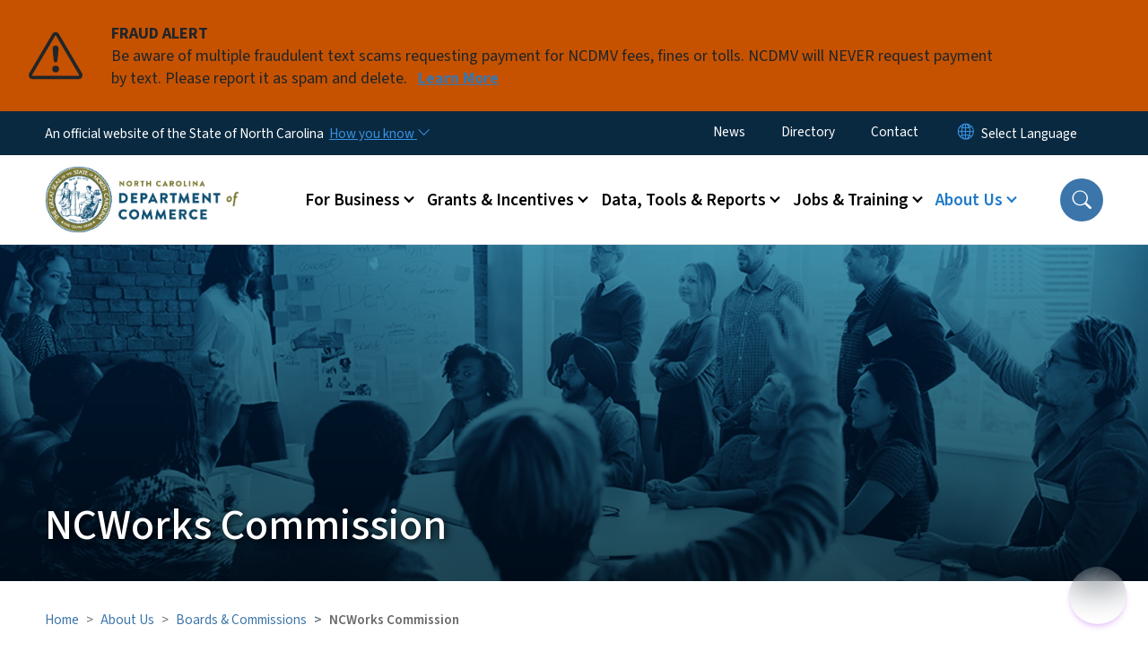

--- FILE ---
content_type: text/html; charset=UTF-8
request_url: https://www.commerce.nc.gov/about-us/boards-commissions/ncworks-commission
body_size: 72550
content:

<!DOCTYPE html>
<html lang="en" dir="ltr" prefix="og: https://ogp.me/ns#">
  <head>
    <meta name="color-scheme" content="only light">
    <meta charset="utf-8" />
<script async src="https://www.googletagmanager.com/gtag/js?id=G-4HRVXVJSFW"></script>
<script>window.dataLayer = window.dataLayer || [];function gtag(){dataLayer.push(arguments)};gtag("js", new Date());gtag("set", "developer_id.dMDhkMT", true);gtag("config", "G-4HRVXVJSFW", {"groups":"default","page_placeholder":"PLACEHOLDER_page_location","allow_ad_personalization_signals":false});</script>
<meta name="description" content="The NCWorks Commission serves as the North Carolina&#039;s official state-level workforce development board.  Information for board members and the others interested in the state&#039;s workforce system can be found on this page. " />
<link rel="canonical" href="https://www.commerce.nc.gov/about-us/boards-commissions/ncworks-commission" />
<meta property="og:image" content="https://files.nc.gov/commerce/workforce.jpg?VersionId=YCdCI8Vee.AZUrNVrf3.8vqH33JGl9O0" />
<meta name="twitter:card" content="summary_large_image" />
<meta name="twitter:image" content="https://files.nc.gov/commerce/workforce.jpg?VersionId=YCdCI8Vee.AZUrNVrf3.8vqH33JGl9O0" />
<meta name="Generator" content="Drupal 10 (https://www.drupal.org)" />
<meta name="MobileOptimized" content="width" />
<meta name="HandheldFriendly" content="true" />
<meta name="viewport" content="width=device-width, initial-scale=1, shrink-to-fit=no" />
<meta http-equiv="x-ua-compatible" content="ie=edge" />

    <title>NCWorks Commission | NC Commerce</title>
    <link rel="stylesheet" media="all" href="/sites/default/files/css/css_ZQUrHOkXSynQt6CV4ytEh0Es2n27WQTJQ_D1uT-xDA0.css?delta=0&amp;language=en&amp;theme=nc_barrio&amp;include=[base64]" />
<link rel="stylesheet" media="all" href="/sites/default/files/css/css_VbBCrgvsndH8pHvrUrzPQfQZrV_f_s0vswLr9CctPNM.css?delta=1&amp;language=en&amp;theme=nc_barrio&amp;include=[base64]" />
<link rel="stylesheet" media="all" href="//cdn.jsdelivr.net/npm/bootstrap@5.1.3/dist/css/bootstrap.min.css" />
<link rel="stylesheet" media="print" href="/sites/default/files/css/css_0fs5ae4wb46HO-tXWchhU5neKfpfzXpLnrB6t8TwSdo.css?delta=3&amp;language=en&amp;theme=nc_barrio&amp;include=[base64]" />
<link rel="stylesheet" media="all" href="/sites/default/files/css/css_qlp2W4fShwqsjBC_oQyysIIrzPj9vvBACvvS9I-dHUk.css?delta=4&amp;language=en&amp;theme=nc_barrio&amp;include=[base64]" />
<link rel="stylesheet" media="print" href="/sites/default/files/css/css_Rz7sn3ApzSgaeRvCz1Hemwi3g2xuPm8m8EfGuIXrXOM.css?delta=5&amp;language=en&amp;theme=nc_barrio&amp;include=[base64]" />
<link rel="stylesheet" media="all" href="/sites/default/files/css/css_p475qAEuabxrFHkM7cofOaiU6EWhyi4_deg1Wx3HgUw.css?delta=6&amp;language=en&amp;theme=nc_barrio&amp;include=[base64]" />

    
  </head>
  <body class="layout-one-sidebar layout-sidebar-second has-featured-top page-node-3733 path-node node--type-site-page">
    <a href="#main-content" class="visually-hidden focusable skip-link">
      Skip to main content
    </a>
    
      <div class="dialog-off-canvas-main-canvas" data-off-canvas-main-canvas>
    <div id="page-wrapper">
  <div id="page">
    <header id="header" class="header" role="banner" aria-label="Site header">
                    <div class="highlighted container-fluid g-0">
          <div class="container-fluid section clearfix" role="alert">
              <div id="block-ncalertsblock-2" class="block block-ncalert block-nc-alert-block">
  
    
      <div class="content">
      
    <div id="alerts" data-alerts-hash="456078e93fcdc5c19c04538f86c70f81" class="carousel slide alerts" data-bs-ride="false" data-bs-interval="10000" data-bs-touch="false">
    <div class="carousel-inner">
              <div class="carousel-item alert-item warning active" data-paths="">
          <div id="43d4377bdd75300b17f75dece6da7ca3" class="alert-box">
            <span class="alert-icon" aria-hidden="true">
              <svg xmlns="http://www.w3.org/2000/svg" width="60" height="60" fill="currentColor" class="bi bi-exclamation-triangle" viewBox="0 0 16 16">
              <path d="M7.938 2.016A.13.13 0 0 1 8.002 2a.13.13 0 0 1 .063.016.146.146 0 0 1 .054.057l6.857 11.667c.036.06.035.124.002.183a.163.163 0 0 1-.054.06.116.116 0 0 1-.066.017H1.146a.115.115 0 0 1-.066-.017.163.163 0 0 1-.054-.06.176.176 0 0 1 .002-.183L7.884 2.073a.147.147 0 0 1 .054-.057zm1.044-.45a1.13 1.13 0 0 0-1.96 0L.165 13.233c-.457.778.091 1.767.98 1.767h13.713c.889 0 1.438-.99.98-1.767L8.982 1.566z"/>
              <path d="M7.002 12a1 1 0 1 1 2 0 1 1 0 0 1-2 0zM7.1 5.995a.905.905 0 1 1 1.8 0l-.35 3.507a.552.552 0 0 1-1.1 0L7.1 5.995z"/>
              </svg>
            </span>
            <div class="message" role="alert">
              <strong class="alert-type">FRAUD ALERT</strong>
              <p>Be aware of multiple fraudulent text scams requesting payment for NCDMV fees, fines or tolls. NCDMV will NEVER request payment by text. Please report it as spam and delete.
                                  <a href="https://www.ncdot.gov/news/press-releases/Pages/2025/2025-06-03-ncdmv-scam-fraudulent-text-messages.aspx" class="alert-link" aria-label="Read More Be aware of multiple fraudulent text scams requesting payment for NCDMV fees, fines or tolls. NCDMV will NEVER request payment by text. Please report it as spam and delete.">
                                          Learn More
                                      </a>
                              </p>
            </div>
          </div>
        </div>
              </div>

    </div>
  </div>
<div id="block-nc-barrio-styling" class="block-content-basic block block-block-content block-block-contenta491d7ae-b630-494e-b15c-b070ecf00121">
  
    
      <div class="content">
      
            <div class="clearfix text-formatted field field--name-body field--type-text-with-summary field--label-hidden field__item"><style>
article .paragraph--type--text:has(tableau-viz){
max-width: 100% !important;;
width: 100% !important;
margin: 0 auto;
}
article .paragraphs-item-one-column.px-5:has(tableau-viz) {
padding-left: 0 !important;
padding-right: 0 !important;
}
.paragraph--type--section.full-bleed .paragraph--type--text {
      max-width: 770px;
}
</style></div>
      
    </div>
  </div>


          </div>
        </div>
                              <div class="navbar" id="navbar-top">
                          
              
              <div class="official-website">
                <span class="d-none d-sm-inline">An official website of the State of North Carolina</span>
                <span class="d-sm-none d-inline">An official website of NC</span>
                <button
                  type="button"
                  data-bs-toggle="collapse"
                  data-bs-target="#officialNC"
                  aria-label="How you know"
                  aria-expanded="false"
                  aria-controls="collapseExample"
                  class="how-you-know-btn">
                  <span class="d-none d-sm-inline">How you know <i class="bi-chevron-down"></i></span>
                  <span class="d-sm-none d-inline"><i class="bi bi-info-circle"></i></span>
                </button>
              </div>
              <div class="collapse official-website" id="officialNC">
                <div class="privacy-security">
                  <div class="p-2">
                    <i class="bi bi-info-circle h3 float-start pe-2"></i>
                    <p>State Government websites value user privacy. To learn more, <a href="https://www.nc.gov/privacy">view our full privacy policy</a>.</p>
                  </div>
                  <div class="p-2">
                    <i class="bi bi-lock h3 float-start pe-2"></i>
                    <p>Secure websites use HTTPS certificates. A lock icon or https:// means you’ve safely connected to the official website.</p>
                  </div>
                </div>
              </div>
                              <div class="form-inline navbar-form ml-auto">
                    <section class="row region region-top-header-form">
    <nav role="navigation" aria-labelledby="block-utilitymenu-2-menu" id="block-utilitymenu-2" class="block block-menu navigation menu--enterprise-nav-menu">
            
  <h2 class="visually-hidden" id="block-utilitymenu-2-menu">Utility Menu</h2>
  

        
                  <ul class="clearfix nav" data-component-id="bootstrap_barrio:menu">
                    <li class="nav-item menu-item--collapsed">
                <a href="/news" class="nav-link nav-link--news" data-drupal-link-system-path="node/1996">News</a>
              </li>
                <li class="nav-item">
                <a href="/programs-services-directory" class="nav-link nav-link--programs-services-directory" data-drupal-link-system-path="programs-services-directory">Directory</a>
              </li>
                <li class="nav-item menu-item--collapsed">
                <a href="/contact" class="nav-link nav-link--contact" data-drupal-link-system-path="node/2011">Contact</a>
              </li>
        </ul>
  



  </nav>
<div id="block-gtranslate-2" class="block block-gtranslate block-gtranslate-block">
  
    
      <div class="content">
      
<div class="gtranslate_wrapper"></div><script>window.gtranslateSettings = {"switcher_horizontal_position":"inline","switcher_vertical_position":"inline","horizontal_position":"inline","vertical_position":"inline","float_switcher_open_direction":"bottom","switcher_open_direction":"bottom","default_language":"en","native_language_names":1,"detect_browser_language":0,"add_new_line":1,"select_language_label":"Select Language","flag_size":32,"flag_style":"2d","globe_size":60,"alt_flags":[],"wrapper_selector":".gtranslate_wrapper","url_structure":"none","custom_domains":null,"languages":["en","ar","zh-TW","hi","pl","pt","ru","es","sr","vi","th","hmn","km","lo","so","am"],"custom_css":""};</script><script>(function(){var js = document.createElement('script');js.setAttribute('src', 'https://cdn.gtranslate.net/widgets/latest/dropdown.js');js.setAttribute('data-gt-orig-url', '/about-us/boards-commissions/ncworks-commission');js.setAttribute('data-gt-orig-domain', 'www.commerce.nc.gov');document.body.appendChild(js);})();</script>
    </div>
  </div>

  </section>

                </div>
                                      </div>
                <div class="navbar navbar-expand-xl" id="navbar-main">
                        <section class="nc_header region region-header">
          <a href="/" title="Home" rel="home" class="navbar-brand">
              <img src="https://files.nc.gov/commerce/NC-Commerce-Logo-Horizontal.png?VersionId=A2VRmRXLaxrdkgqEgWFwnf6MNoVotoOR" alt="Home" class="img-fluid d-inline-block align-top" />
                </a>
  <div id="block-nc-barrio-dubbotoverlay" class="block-content-basic block block-block-content block-block-content22b23278-f58e-45db-86d9-14a64e8212a7">
  
    
      <div class="content">
      
            <div class="clearfix text-formatted field field--name-body field--type-text-with-summary field--label-hidden field__item"><script src="https://cdn.jsdelivr.net/gh/DubBotQA/personalization-widget@v0.0.4/dist/db-personalization-widget.bundle.js" data-db-personalization-widget-config-url="https://files.nc.gov/commerce/db-config.json"></script><script>
(function check(retries = 5) {
const el = document.querySelector('#dubbot-personalization-widget');
if (el) {
el.shadowRoot.querySelector(".btn-primary").style.transform="rotate(0deg)";
} else if (retries > 0) {
setTimeout(() => check(retries - 1), 200);
}
})();
const overlaydrupalstyle = document.createElement("style");
        overlaydrupalstyle.textContent = "body:has(.ed11y-element) #dubbot-personalization-widget{display: none;}";
        document.head.appendChild(overlaydrupalstyle);
</script></div>
      
    </div>
  </div>

  </section>

                          <button class="navbar-toggler navbar-toggler-right collapsed" type="button" data-bs-toggle="collapse" data-bs-target="#CollapsingNavbar" aria-controls="CollapsingNavbar" aria-expanded="false" aria-label="Toggle navigation"><span class="navbar-toggler-icon"></span></button>
              <div class="collapse navbar-collapse justify-content-end" id="CollapsingNavbar">
                  <section class="main-menu-nav container-md  region region-primary-menu">
    <nav role="navigation" aria-label="Main Menu"  id="block-mainmenu-2" class="block block-menu navigation menu--main">
            
  <p class="visually-hidden" id="block-mainmenu-2-menu">Main menu</p>
  

        
              <ul class="clearfix navbar-nav">
    
    
          
      <li class="nav-item menu-item--expanded dropdown">
                          <a href="/business" class="nav-link dropdown-toggle nav-link--business" data-bs-toggle="dropdown" aria-expanded="false" aria-haspopup="true" role="button" data-drupal-link-system-path="node/3">For Business</a>
                                                      <ul class="dropdown-menu dropdown-menu-lg-end">
    
                                            <li class="dropdown-item landing-page "><a href="/business" class="nav-link nav-link--business" data-drupal-link-system-path="node/3">For Business</a></li>
    
          
      <li class="dropdown-item">
                          <a href="/business/why-north-carolina" class="nav-link--business-why-north-carolina" data-drupal-link-system-path="node/2001">Why North Carolina</a>
              </li>
          
      <li class="dropdown-item">
                          <a href="/business/locate-north-carolina" class="nav-link--business-locate-north-carolina" data-drupal-link-system-path="node/2007">Locate in North Carolina</a>
              </li>
          
      <li class="dropdown-item">
                          <a href="/business/expand-north-carolina" class="nav-link--business-expand-north-carolina" data-drupal-link-system-path="node/1997">Expand in North Carolina</a>
              </li>
          
      <li class="dropdown-item menu-item--collapsed">
                          <a href="/business/workforce-development" class="nav-link--business-workforce-development" data-drupal-link-system-path="node/38">Workforce Development</a>
              </li>
          
      <li class="dropdown-item menu-item--collapsed">
                          <a href="/business/key-industries-north-carolina" class="nav-link--business-key-industries-north-carolina" data-drupal-link-system-path="node/1998">Key Industries in North Carolina</a>
              </li>
          
      <li class="dropdown-item">
                          <a href="/business/start-business-north-carolina" class="nav-link--business-start-business-north-carolina" data-drupal-link-system-path="node/1999">Start a Business in North Carolina</a>
              </li>
          
      <li class="dropdown-item">
                          <a href="/business/export-assistance" class="nav-link--business-export-assistance" data-drupal-link-system-path="node/5">Export Assistance</a>
              </li>
          
      <li class="dropdown-item menu-item--collapsed">
                          <a href="/business/business-closure-resources" class="nav-link--business-business-closure-resources" data-drupal-link-system-path="node/3657">Business Closure Resources</a>
              </li>
          
      <li class="dropdown-item">
                          <a href="/business/site-search-location-data" class="nav-link--business-site-search-location-data" data-drupal-link-system-path="node/2000">Site Search &amp; Location Data</a>
              </li>
        </ul>
  
              </li>
          
      <li class="nav-item menu-item--expanded dropdown">
                          <a href="/grants-incentives" class="nav-link dropdown-toggle nav-link--grants-incentives" data-bs-toggle="dropdown" aria-expanded="false" aria-haspopup="true" role="button" data-drupal-link-system-path="node/1992">Grants &amp; Incentives</a>
                                                      <ul class="dropdown-menu dropdown-menu-lg-end">
    
                                            <li class="dropdown-item landing-page "><a href="/grants-incentives" class="nav-link nav-link--grants-incentives" data-drupal-link-system-path="node/1992">Grants &amp; Incentives</a></li>
    
          
      <li class="dropdown-item">
                          <a href="/grants-incentives/disaster-recovery" class="nav-link--grants-incentives-disaster-recovery" data-drupal-link-system-path="node/4523">Disaster Recovery</a>
              </li>
          
      <li class="dropdown-item menu-item--collapsed">
                          <a href="/grants-incentives/competitive-incentives" class="nav-link--grants-incentives-competitive-incentives" data-drupal-link-system-path="node/2012">Competitive Incentives</a>
              </li>
          
      <li class="dropdown-item menu-item--collapsed">
                          <a href="/grants-incentives/public-infrastructure-funds" class="nav-link--grants-incentives-public-infrastructure-funds" data-drupal-link-system-path="node/3662">Public Infrastructure Funds</a>
              </li>
          
      <li class="dropdown-item menu-item--collapsed">
                          <a href="/grants-incentives/building-or-site-funds" class="nav-link--grants-incentives-building-or-site-funds" data-drupal-link-system-path="node/2003">Building or Site Funds</a>
              </li>
          
      <li class="dropdown-item menu-item--collapsed">
                          <a href="/grants-incentives/rural-transformation-grants" class="nav-link--grants-incentives-rural-transformation-grants" data-drupal-link-system-path="node/3791">Rural Transformation Grants</a>
              </li>
          
      <li class="dropdown-item">
                          <a href="/grants-incentives/downtown-development-funds" class="nav-link--grants-incentives-downtown-development-funds" data-drupal-link-system-path="node/3670">Downtown Economic Development Grants </a>
              </li>
          
      <li class="dropdown-item menu-item--collapsed">
                          <a href="/grants-incentives/workforce-grants" class="nav-link--grants-incentives-workforce-grants" data-drupal-link-system-path="node/2004">Workforce Grants</a>
              </li>
          
      <li class="dropdown-item menu-item--collapsed">
                          <a href="/grants-incentives/community-housing-grants" class="nav-link--grants-incentives-community-housing-grants" data-drupal-link-system-path="node/3751">Community Housing Grants</a>
              </li>
          
      <li class="dropdown-item menu-item--collapsed">
                          <a href="/grants-incentives/technology-funds" class="nav-link--grants-incentives-technology-funds" data-drupal-link-system-path="node/3671">Technology Funds</a>
              </li>
          
      <li class="dropdown-item">
                          <a href="/grants-incentives/film-industry-grants" class="nav-link--grants-incentives-film-industry-grants" data-drupal-link-system-path="node/3672">Film Industry Grants</a>
              </li>
          
      <li class="dropdown-item">
                          <a href="/grants-incentives/esports-industry-grants" class="nav-link--grants-incentives-esports-industry-grants" data-drupal-link-system-path="node/3795">Esports Industry Grants</a>
              </li>
          
      <li class="dropdown-item menu-item--collapsed">
                          <a href="/grants-incentives/major-events-games-attractions-fund" class="nav-link--grants-incentives-major-events-games-attractions-fund" data-drupal-link-system-path="node/4348">Major Events, Games, &amp; Attractions Fund</a>
              </li>
          
      <li class="dropdown-item">
                          <a href="/grants-incentives/appalachian-regional-commission-funds" class="nav-link--grants-incentives-appalachian-regional-commission-funds" data-drupal-link-system-path="node/3738">Appalachian Region Funds</a>
              </li>
          
      <li class="dropdown-item menu-item--collapsed">
                          <a href="/grants-incentives/tax-other-cost-savings" class="nav-link--grants-incentives-tax-other-cost-savings" data-drupal-link-system-path="node/3716">Tax &amp; Other Cost Savings</a>
              </li>
          
      <li class="dropdown-item menu-item--collapsed">
                          <a href="/grants-incentives/county-distress-rankings-tiers" class="nav-link--grants-incentives-county-distress-rankings-tiers" data-drupal-link-system-path="node/3677">County Distress Rankings (Tiers)</a>
              </li>
          
      <li class="dropdown-item">
                          <a href="/grants-incentives/grant-management-documents" title="Find the materials you need to manage a grant from N.C. Commerce" class="nav-link--grants-incentives-grant-management-documents" data-drupal-link-system-path="grants-incentives/grant-management-documents">Grants Management Documents</a>
              </li>
        </ul>
  
              </li>
          
      <li class="nav-item menu-item--expanded dropdown">
                          <a href="/data-tools-reports" class="nav-link dropdown-toggle nav-link--data-tools-reports" data-bs-toggle="dropdown" aria-expanded="false" aria-haspopup="true" role="button" data-drupal-link-system-path="node/1994">Data, Tools &amp; Reports</a>
                                                      <ul class="dropdown-menu dropdown-menu-lg-end">
    
                                            <li class="dropdown-item landing-page "><a href="/data-tools-reports" class="nav-link nav-link--data-tools-reports" data-drupal-link-system-path="node/1994">Data, Tools &amp; Reports</a></li>
    
          
      <li class="dropdown-item menu-item--collapsed">
                          <a href="/data-tools-reports/labor-market-data-tools" class="nav-link--data-tools-reports-labor-market-data-tools" data-drupal-link-system-path="node/3674">Labor Market Data &amp; Tools</a>
              </li>
          
      <li class="dropdown-item">
                          <a href="/data-tools-reports/business-information-reports" class="nav-link--data-tools-reports-business-information-reports" data-drupal-link-system-path="node/3675">Business Information &amp; Reports</a>
              </li>
          
      <li class="dropdown-item">
                          <a href="https://www.nccareers.org/" class="nav-link-https--wwwnccareersorg-">Career Resources &amp; Tools</a>
              </li>
          
      <li class="dropdown-item menu-item--collapsed">
                          <a href="/data-tools-reports/north-carolina-certified-sites" class="nav-link--data-tools-reports-north-carolina-certified-sites" data-drupal-link-system-path="node/3648">Certified Sites</a>
              </li>
          
      <li class="dropdown-item menu-item--collapsed">
                          <a href="/data-tools-reports/economic-development-reports" class="nav-link--data-tools-reports-economic-development-reports" data-drupal-link-system-path="node/3713">Economic Development Reports</a>
              </li>
          
      <li class="dropdown-item">
                          <a href="/data-tools-reports/planning-services-tools" class="nav-link--data-tools-reports-planning-services-tools" data-drupal-link-system-path="node/3748">Planning Services &amp; Tools</a>
              </li>
          
      <li class="dropdown-item">
                          <a href="/data-tools-reports/maps" class="nav-link--data-tools-reports-maps" data-drupal-link-system-path="node/3711">Maps</a>
              </li>
          
      <li class="dropdown-item">
                          <a href="/data-tools-reports/reference-guides-researchers" class="nav-link--data-tools-reports-reference-guides-researchers" data-drupal-link-system-path="node/3715">Reference Guides for Researchers</a>
              </li>
          
      <li class="dropdown-item menu-item--collapsed">
                          <a href="/data-tools-reports/reports-policymakers" class="nav-link--data-tools-reports-reports-policymakers" data-drupal-link-system-path="node/2015">Reports for Policymakers</a>
              </li>
        </ul>
  
              </li>
          
      <li class="nav-item menu-item--expanded dropdown">
                          <a href="/jobs-training" class="nav-link dropdown-toggle nav-link--jobs-training" data-bs-toggle="dropdown" aria-expanded="false" aria-haspopup="true" role="button" data-drupal-link-system-path="node/1995">Jobs &amp; Training</a>
                                                      <ul class="dropdown-menu dropdown-menu-lg-end">
    
                                            <li class="dropdown-item landing-page "><a href="/jobs-training" class="nav-link nav-link--jobs-training" data-drupal-link-system-path="node/1995">Jobs &amp; Training</a></li>
    
          
      <li class="dropdown-item menu-item--collapsed">
                          <a href="/jobs-training/resources-job-seekers" class="nav-link--jobs-training-resources-job-seekers" data-drupal-link-system-path="node/2013">Resources for Job Seekers</a>
              </li>
          
      <li class="dropdown-item">
                          <a href="/jobs-training/training-resources-businesses" class="nav-link--jobs-training-training-resources-businesses" data-drupal-link-system-path="node/3652">Training Resources for Businesses</a>
              </li>
          
      <li class="dropdown-item menu-item--collapsed">
                          <a href="/jobs-training/workforce-professionals-tools-resources" class="nav-link--jobs-training-workforce-professionals-tools-resources" data-drupal-link-system-path="node/2005">Workforce Professionals Tools &amp; Resources</a>
              </li>
          
      <li class="dropdown-item">
                          <a href="/jobs-training/careers-commerce" class="nav-link--jobs-training-careers-commerce" data-drupal-link-system-path="node/3710">Careers with N.C. Commerce</a>
              </li>
        </ul>
  
              </li>
          
      <li class="nav-item menu-item--expanded active dropdown">
                          <a href="/about-us" class="nav-link active dropdown-toggle nav-link--about-us" data-bs-toggle="dropdown" aria-expanded="false" aria-haspopup="true" role="button" data-drupal-link-system-path="node/1991">About Us</a>
                                                      <ul class="dropdown-menu dropdown-menu-lg-end">
    
                                            <li class="dropdown-item landing-page "><a href="/about-us" class="nav-link nav-link--about-us" data-drupal-link-system-path="node/1991">About Us</a></li>
    
          
      <li class="dropdown-item menu-item--collapsed">
                          <a href="/about-us/commerce-leadership" class="nav-link--about-us-commerce-leadership" data-drupal-link-system-path="node/1993">Commerce Leadership</a>
              </li>
          
      <li class="dropdown-item menu-item--collapsed active">
                          <a href="/about-us/boards-commissions" class="active nav-link--about-us-boards-commissions" data-drupal-link-system-path="node/2009">Boards &amp; Commissions</a>
              </li>
          
      <li class="dropdown-item menu-item--collapsed">
                          <a href="/about-us/divisions-programs" class="nav-link--about-us-divisions-programs" data-drupal-link-system-path="node/2008">Divisions &amp; Programs</a>
              </li>
          
      <li class="dropdown-item">
                          <a href="/about-us/nc-prosperity-zones" class="nav-link--about-us-nc-prosperity-zones" data-drupal-link-system-path="node/2010">N.C. Prosperity Zones</a>
              </li>
          
      <li class="dropdown-item">
                          <a href="/about-us/partners-allies" class="nav-link--about-us-partners-allies" data-drupal-link-system-path="node/3722">Partners &amp; Allies</a>
              </li>
          
      <li class="dropdown-item">
                          <a href="/about-us/request-appearance-commerce-leadership-team" class="nav-link--about-us-request-appearance-commerce-leadership-team" data-drupal-link-system-path="node/2017">Request an Appearance | Commerce Leadership Team</a>
              </li>
        </ul>
  
              </li>
        </ul>
  


  </nav>
<nav role="navigation" aria-labelledby="block-utilitymenu-menu" id="block-utilitymenu" class="block block-menu navigation menu--enterprise-nav-menu">
            
  <div class="visually-hidden" id="block-utilitymenu-menu">Utility Menu</div>
  

        
                  <ul class="clearfix nav" data-component-id="bootstrap_barrio:menu">
                    <li class="nav-item menu-item--collapsed">
                <a href="/news" class="nav-link nav-link--news" data-drupal-link-system-path="node/1996">News</a>
              </li>
                <li class="nav-item">
                <a href="/programs-services-directory" class="nav-link nav-link--programs-services-directory" data-drupal-link-system-path="programs-services-directory">Directory</a>
              </li>
                <li class="nav-item menu-item--collapsed">
                <a href="/contact" class="nav-link nav-link--contact" data-drupal-link-system-path="node/2011">Contact</a>
              </li>
        </ul>
  



  </nav>

  </section>

                  <div class="form-inline navbar-form justify-content-end">
                    
                    <div id="search-icon" tabindex="0" role="button" aria-pressed="false" aria-label="Search"><i class="bi bi-search"></i></div>
                  </div>
              </div>
                                            </div>
          </header>
                  <div class="featured-top">
          <aside class="featured-top__inner section container-fluid clearfix" role="complementary">
              <section class="container-fluid region region-featured-top">
    <div id="block-ncsearchblock" class="block block-ncsearch block-nc-search-block">
  
    
      <div class="content">
      
<form class="nc-search-block-form" data-drupal-selector="nc-search-block-form" action="/search" method="get" id="nc-search-block-form" accept-charset="UTF-8">
  




        
  <div class="js-form-item js-form-type-search form-type-search js-form-item-keys form-item-keys form-no-label mb-3">
          <label for="edit-keys" class="visually-hidden">Search</label>
                    <input title="Enter the terms you wish to search for." data-drupal-selector="edit-keys" data-msg-maxlength="Search field has a maximum length of 128." type="search" id="edit-keys" name="keys" value="" size="15" maxlength="128" class="form-search form-control" />

                      </div>
<div data-drupal-selector="edit-actions" class="form-actions js-form-wrapper form-wrapper mb-3" id="edit-actions"><input id="search-button" aria-label="search" role="search" data-drupal-selector="edit-submit" type="submit" value="Search" class="button js-form-submit form-submit btn btn-primary form-control" />
</div>

</form>

    </div>
  </div>
<div class="views-element-container block block-views block-views-blocksite-page-hero-image-block-1" id="block-views-block-site-page-hero-image-block-1">
  
    
      <div class="content">
      <div><div class="view view-site-page-hero-image view-id-site_page_hero_image view-display-id-block_1 js-view-dom-id-f1187b9c10c4bbb2c4095b75b9f5c003c9911055ac5f6828caa16295d6e641a8">
  
    
      
      <div class="view-content row">
          <div>
    <div class="views-field views-field-field-main-image"><div class="field-content"><div class="site-page__main_image" style="background-image: url(https://files.nc.gov/commerce/workforce.jpg?VersionId=YCdCI8Vee.AZUrNVrf3.8vqH33JGl9O0);">
  
</div>
</div></div>
  </div>

    </div>
  
          </div>
</div>

    </div>
  </div>

  </section>

                          <h1>NCWorks Commission</h1>
                      </aside>
        </div>
              <div id="main-wrapper" class="layout-main-wrapper clearfix">
              <div id="main" class="container-fluid ">
                                          <div id="block-breadcrumbs" class="block block-system block-system-breadcrumb-block">
  
    
      <div class="content">
      
  <nav role="navigation" aria-label="breadcrumb" style="">
  <ol class="breadcrumb">
            <li class="breadcrumb-item">
        <a href="/">Home</a>
      </li>
                <li class="breadcrumb-item">
        <a href="/about-us">About Us</a>
      </li>
                <li class="breadcrumb-item">
        <a href="/about-us/boards-commissions">Boards &amp; Commissions</a>
      </li>
        </ol>
</nav>


    </div>
  </div>


          <div class="row row-offcanvas row-offcanvas-left clearfix">
            <main class="main-content col order-first" id="content" role="main">
              <section class="section">
                <a id="main-content" tabindex="-1"></a>
                  <div data-drupal-messages-fallback class="hidden"></div>

<article class="node node--type-site-page node--view-mode-full clearfix">
  <header>
    
        
      </header>
  <div class="node__content clearfix">
          
      <div class="field field--name-field-child-paragraph field--type-entity-reference-revisions field--label-hidden field__items">
              <div class="field__item">  <div  data-component-id="nc_barrio:text" class="paragraph paragraph--type--text paragraph--view-mode--default limit-text-width">
      
            <div class="clearfix text-formatted field field--name-field-editor field--type-text-long field--label-hidden field__item"><p>The NCWorks Commission recommends policies and strategies that enable the state’s workforce and businesses to compete in the global economy.</p><p>The Commission is designated as the state’s Workforce Development Board under the federal&nbsp;<a href="/jobs-training/workforce-professionals-tools-resources/workforce-innovation-and-opportunity-act">Workforce Innovation and Opportunity Act.</a> Led by a private sector chair, the 37-member Commission includes representatives from the business community, heads of state workforce agencies, educators, and community leaders. All members are appointed by the Governor.</p><p><em>Mission</em>: To ensure North Carolina has an innovative, relevant, effective, and efficient workforce development system that develops adaptable, work-ready, skilled talent to meet the current and future needs of workers and businesses to achieve and sustain economic prosperity; and to ensure North Carolinians are ready for the jobs of today and tomorrow by increasing access to education and skills training, fostering employer leadership to prepare workers, and supporting and scaling local innovation.</p><p>For more information&nbsp;related to the work of the Commission, email&nbsp;<a href="mailto:ncworkscommission@commerce.nc.gov">ncworkscommission@commerce.nc.gov</a>.&nbsp;</p><h2>Resources</h2><p>The following links provide detailed information on meetings, strategic plans, and more.</p><ul><li><a href="/about-us/boards-commissions/ncworks-commission/meetings">Meetings</a>&nbsp;– agendas and locations of meetings</li><li><a href="/about-us/boards-commissions/ncworks-commission/member-resources">Member Resources</a>&nbsp;– enabling legislation, list of members, orientation information, the WIOA State Unified Plan, partner agencies</li><li><a href="/node/3736">Spotlight on Local Workforce Innovations</a> – a series of stories&nbsp;highlighting promising practices that can be replicated across the state</li><li><a href="/about-us/boards-commissions/ncworks-commission/local-innovation-fund">Local Innovation Fund</a>&nbsp;– Governor’s initiative to support efforts by communities to meet workforce challenges</li><li><a href="https://www.nccommerce.com/jobs-training/workforce-professionals-tools-resources/workforce-policies">Policy Statements</a>&nbsp;– major policies approved by the Commission, as well as&nbsp;Operational Guidance notices from DWS</li><li><a href="/documents/ncworks-commission-draft-memorandum-workforce-development-board-system-alignment-study">Memorandum on Workforce Development Board System Alignment Study</a>&nbsp;</li></ul></div>
      
  </div>
</div>
              <div class="field__item">  <div class="paragraph paragraph--type--tabs-accordion paragraph--view-mode--default">
    <section class="paragraphs-item-tabs-accordion  band " about="" typeof="">
        <section class="content band-content">
        <div class="accordion" id="nc-tab-accordion-277">
            <ul class="nav nav-tabs nc-tabs  d-none" role="tablist"><li class="nav-item" role="presentation"><button class="nav-link tab-button" role="tab" data-bs-toggle="tab" data-bs-target="#Tab-PrioritiesandInitiatives-279" aria-controls="PrioritiesandInitiatives-279" aria-selected="false" id="Tab279">Priorities and Initiatives</button>
</li>
<li class="nav-item" role="presentation"><button class="nav-link tab-button" role="tab" data-bs-toggle="tab" data-bs-target="#Tab-DataandAccountability-278" aria-controls="DataandAccountability-278" aria-selected="false" id="Tab278">Data and Accountability</button>
</li>
</ul>

            
  <div class="field field--name-field-tab field--type-entity-reference-revisions field--label-above">
    <div class="field__label">Tab/Accordion Items</div>
          <div class='tab-content'>
                  <h3 class="accordion-header " id="PrioritiesandInitiatives-279" itemprop="name">
<button class="accordion-button collapsed" type="button" data-bs-toggle="collapse" data-bs-target="#Tab-PrioritiesandInitiatives-279" aria-expanded="false">
  Priorities and Initiatives
</button>
</h3>
<div id="Tab-PrioritiesandInitiatives-279"  data-component-id="nc_barrio:tabs_accordion_item" class="accordion-collapse collapse  limit-text-width no-aside" data-bs-parent="#nc-tab-accordion-277" tabindex="-1" aria-labelledby="PrioritiesandInitiatives-279">
  <div class="accordion-body">    
    
            <div class="clearfix text-formatted field field--name-field-tab-content field--type-text-long field--label-hidden field__item"><p>The NCWorks Commission recommends policies to ensure that the state’s workforce partners meet the goals established in the Commission's <a href="https://www.commerce.nc.gov/ncworks-commission-2023-2025-strategic-plan/open"><strong>Strategic Plan</strong></a>, which are listed below:</p><ul><li>Prepare workers to succeed in the North Carolina economy by increasing skills and education attainment.</li><li>Create a workforce system that is responsive to the needs of the economy by fostering employer leadership.</li><li>Promote replication of creative solutions to challenging workforce problems by supporting local innovation.</li><li>Promote system access, alignment, integration, and modernization.</li></ul><h4>Career Pathways</h4><p>A career pathway is the start-to-finish journey for someone that leads to a good job at a good salary. All of the education, training opportunities, and credentials needed for that great job make up the career pathway. In North Carolina, workforce and education agencies are teaming up with industry to develop <a href="https://www.commerce.nc.gov/jobs-training/workforce-professionals-tools-resources/workforce-plans-initiatives/ncworks-certified-career-pathways">NCWorks Certified Career Pathways</a> to educate people on the skills and credentials they need to get those jobs.&nbsp;</p><p>To create a workforce system responsive to the economy’s needs, the NCWorks Commission approved the <a href="/final-ncworks-career-pathways-criteria-1/download" target="_blank">criteria for NCWorks Career Pathways</a> in May 2015.&nbsp;</p><h4>NCWorks Career Centers</h4><p>The NCWorks Commission established customer service standards for all NCWorks Career Centers to ensure high-quality and consistent service delivery across the state.&nbsp;NCWorks Career Centers assist&nbsp;<a href="/jobs-training/resources-job-seekers/ncworks-career-centers">job seekers</a>&nbsp;with improving their skills and finding jobs and help&nbsp;<a href="https://www.commerce.nc.gov/business/workforce-development/ncworks-career-centers-business-services">businesses&nbsp;</a>develop a qualified workforce. &nbsp;</p><ul><li><a href="https://www.commerce.nc.gov/media/7680/open">NCWorks Career Center Certification Criteria</a> (2025)<ul><li><p style="line-height:105%;margin-bottom:8.0pt;margin-right:0in;margin-top:0in;text-autospace:ideograph-other;"><a href="https://www.commerce.nc.gov/media/7675">Attachment A - NCWorks Career Center-Signature Page</a></p></li><li><p style="line-height:105%;text-autospace:ideograph-other;"><a href="https://www.commerce.nc.gov/media/7676">Attachment B - NCWorks Career Center Locations and One-stop Operator Managers</a></p></li><li><p style="line-height:105%;text-autospace:ideograph-other;"><a href="https://www.commerce.nc.gov/media/7677">Attachment C - NCWorks Career Center-Assistive Technology Checklist</a></p></li><li><p style="line-height:105%;text-autospace:ideograph-other;"><a href="https://www.commerce.nc.gov/media/7678">Attachment D - NCWorks Career Center Staff Required Training Sheet</a></p></li><li><p style="line-height:105%;text-autospace:ideograph-other;"><a href="https://www.commerce.nc.gov/media/7679">Attachment E - NCWorks Career Center Certification Evaluation</a></p></li></ul></li><li><a href="https://www.commerce.nc.gov/media/7442/open">NCWorks Career Center Relocation/Closure Guide for Local Workforce Development Boards</a></li><li><a href="https://www.commerce.nc.gov/ncworks-career-center-signage-guidance/open">NCWorks Career Center Signage Guidance</a></li><li><a href="https://www.ncworks.gov/vosnet/ContactUs.aspx?tab=2">Find NCWorks Career Centers near you at NCWorks.gov</a></li></ul><p>&nbsp;</p></div>
      
      </div></div>


              <h3 class="accordion-header " id="DataandAccountability-278" itemprop="name">
<button class="accordion-button collapsed" type="button" data-bs-toggle="collapse" data-bs-target="#Tab-DataandAccountability-278" aria-expanded="false">
  Data and Accountability
</button>
</h3>
<div id="Tab-DataandAccountability-278"  data-component-id="nc_barrio:tabs_accordion_item" class="accordion-collapse collapse  limit-text-width no-aside" data-bs-parent="#nc-tab-accordion-277" tabindex="-1" aria-labelledby="DataandAccountability-278">
  <div class="accordion-body">    
    
            <div class="clearfix text-formatted field field--name-field-tab-content field--type-text-long field--label-hidden field__item"><p>The NCWorks Commission is committed to&nbsp;ensuring&nbsp;that data is used to target resources, understand the value of programs to customers, and to assess the effectiveness of the workforce system.&nbsp;</p><h4>Business Pulse Survey&nbsp;</h4><p>The '<a href="/data-tools-reports/economic-development-reports/business-pulse-survey"><strong>Business Pulse Survey</strong></a>,' the first of its kind ever undertaken by the Department of Commerce, provided timely insights from Oct. 2021-June 2023, as the state navigated changes brought on by the COVID-19 pandemic.&nbsp;</p><h4>Employer Needs Survey</h4><p>The Employer Needs Survey provides data on the needs of employers that the NCWorks Commission can use to develop strategies to guide the workforce system.</p><ul><li><a href="https://analytics.nccommerce.com/Employer-Needs-Survey/PDF/">2024 Employer Needs Survey</a></li><li><a href="/report-2022-employers-needs-survey/download?attachment" data-entity-type="media" data-entity-uuid="e20a159f-c37b-4233-bd39-15619b9d80b4" data-entity-substitution="media_download" title="Report | 2022 Employers Needs Survey">2022 Employer Needs Survey</a></li><li><a href="/documents/2020-employer-needs-survey">2020 Employer Needs Survey</a></li><li><a href="/nc-workforce-development/workforce/commission--workforce/2018employerneedssurvey.pdf">2018 Employer Needs Survey</a>&nbsp;</li><li><a href="/nc-workforce-development/workforce/commission-updates/meetings--wf-commission/2016-commission-meetings/nov-9-meeting/7.-2016-employer-needs-survey.pdf" target="_blank">2016 Employer Needs Survey</a></li><li><a href="/node/1316">2014 Employer Needs Survey</a></li></ul><h4>North Carolina’s Quarterly Labor Market Data Sheet</h4><p>Working with the Labor and Economic Analysis Division of the N.C. Department of Commerce, the NCWorks Commission provides a quarterly publication to provide key economic and labor market information that relates to the workforce, so that Commission members can see the latest trends in North Carolina and discuss future needs in workforce development policy.</p><ul><li>Read the latest <a href="https://analytics.nccommerce.com/commission-newsletter/">Economic Quarterly Publication</a></li></ul><h4>System Performance</h4><p>North Carolina&nbsp;General Statute requires the NCWorks Commission to develop, continuously improve, and report on system-wide performance measures to assess the effectiveness of the entire workforce development system.</p><ul><li>Read the Report:&nbsp;<a href="https://www.commerce.nc.gov/measuring-performance-north-carolinas-workforce-development-system-january-2025-ncworks-commission/open">Measuring the Performance of North Carolina’s Workforce Development System&nbsp;(2025)</a></li></ul></div>
      
      </div></div>


              </div>
      </div>

        </div>
    </section>
</section>
  </div>
</div>
          </div>
  
  <div class="field field--name-field-on-this-page field--type-boolean field--label-visually_hidden">
    <div class="field__label visually-hidden">On This Page Jump Links</div>
              <div class="field__item">Off</div>
          </div>

          </div>
</article>


              </section>
            </main>
                                      <div class="sidebar_second sidebar col-md-3 order-last" id="sidebar_second">
                <aside class="section" role="complementary">
                    <section class="container-md  region region-sidebar-second">
    <nav role="navigation" class="sidebar" aria-label="Section Menu" id="block-sidebar-second-main-menu" class="block block-menu navigation menu--main">
            
  <p class="visually-hidden" id="block-sidebar-second-main-menu-menu">Main menu</p>
  

              <ul  class="clearfix sidebar-nav" data-current-level="2">                                                                                                                            <li class="active current-page-ancestor" data-menu-level="1">
                          <a href="/about-us/boards-commissions" class="active sidebar-link--about-us-boards-commissions" data-drupal-link-system-path="node/2009">Boards &amp; Commissions</a>
                                                    <ul>                                                                                          <li data-menu-level="2">
                          <a href="/about-us/boards-commissions/board-science-technology-innovation" class="sidebar-link--about-us-boards-commissions-board-science-technology-innovation" data-drupal-link-system-path="node/3720">Board of Science, Technology &amp; Innovation</a>
                                                  </li>                                                      <li data-menu-level="2">
                          <a href="/about-us/boards-commissions/nc-marine-industrial-park-authority" class="sidebar-link--about-us-boards-commissions-nc-marine-industrial-park-authority" data-drupal-link-system-path="node/3763">N.C. Marine Industrial Park Authority</a>
                                                  </li>                                                      <li data-menu-level="2">
                          <a href="/about-us/boards-commissions/nc-taskforce-offshore-wind-economic-resource-strategies-nc-towers" class="sidebar-link--about-us-boards-commissions-nc-taskforce-offshore-wind-economic-resource-strategies-nc-towers" data-drupal-link-system-path="node/3788">N.C. Taskforce for Offshore Wind Economic Resource Strategies [NC Towers]</a>
                                                  </li>                                                      <li data-menu-level="2">
                          <a href="/about-us/boards-commissions/nc-task-force-child-care-and-early-education" class="sidebar-link--about-us-boards-commissions-nc-task-force-child-care-and-early-education" data-drupal-link-system-path="node/4617">NC Task Force on Child Care and Early Education</a>
                                                  </li>                                                      <li class="active" data-menu-level="2">
                          <a href="/about-us/boards-commissions/ncworks-commission" class="active sidebar-link--about-us-boards-commissions-ncworks-commission is-active" aria-current="page" data-drupal-link-system-path="node/3733">NCWorks Commission</a>
                                                                    <ul class="submenu">                                                                            <li data-menu-level="3">
                          <a href="/about-us/boards-commissions/ncworks-commission/governors-council-workforce-and-apprenticeships" class="sidebar-link--about-us-boards-commissions-ncworks-commission-governors-council-workforce-and-apprenticeships" data-drupal-link-system-path="node/4586">Governor’s Council on Workforce and Apprenticeships</a>
                                                  </li>                                                      <li data-menu-level="3">
                          <a href="/about-us/boards-commissions/ncworks-commission/meetings" class="sidebar-link--about-us-boards-commissions-ncworks-commission-meetings" data-drupal-link-system-path="node/3745">Meetings</a>
                                                  </li>                                                      <li data-menu-level="3">
                          <a href="/about-us/boards-commissions/ncworks-commission/member-resources" class="sidebar-link--about-us-boards-commissions-ncworks-commission-member-resources" data-drupal-link-system-path="node/3732">Member Resources</a>
                                                  </li>                                                      <li data-menu-level="3">
                          <a href="/about-us/boards-commissions/ncworks-commission/ncworks-local-innovation-fund" class="sidebar-link--about-us-boards-commissions-ncworks-commission-ncworks-local-innovation-fund" data-drupal-link-system-path="node/3753">NCWorks Local Innovation Fund</a>
                                                  </li>                                                      <li data-menu-level="3">
                          <a href="/about-us/boards-commissions/ncworks-commission/pending-workforce-policies-public-comment-periods" class="sidebar-link--about-us-boards-commissions-ncworks-commission-pending-workforce-policies-public-comment-periods" data-drupal-link-system-path="node/3776">Pending Workforce Policies | Public Comment Periods</a>
                                                  </li>                                                      <li data-menu-level="3">
                          <a href="/about-us/boards-commissions/ncworks-commission/spotlight-local-workforce-innovations" class="sidebar-link--about-us-boards-commissions-ncworks-commission-spotlight-local-workforce-innovations" data-drupal-link-system-path="node/3736">Spotlight on Local Workforce Innovations</a>
                                                  </li>                                                      <li data-menu-level="3">
                          <a href="/about-us/boards-commissions/ncworks-commission/workforce-realignment" class="sidebar-link--about-us-boards-commissions-ncworks-commission-workforce-realignment" data-drupal-link-system-path="node/3792">Workforce Realignment</a>
                                                  </li>            
                          </ul>                    </li>                                                      <li data-menu-level="2">
                          <a href="/about-us/boards-commissions/rural-infrastructure-authority" class="sidebar-link--about-us-boards-commissions-rural-infrastructure-authority" data-drupal-link-system-path="node/3746">Rural Infrastructure Authority</a>
                                                  </li>            
              </ul>                                </li>                                                                                                                                                                                                                                                                                                  </ul>  

  </nav>





  </section>

                </aside>
              </div>
                      </div>
        </div>
          </div>
    <nav class="back-to-top" aria-label="Back to top"><a title="Back to top" href="#navbar-top"><i class="bi-box-arrow-in-up" role="img" aria-label="Back to top arrow"></i></a></nav>
        <footer class="site-footer">
              <div class="container-fluid">
                      <div class="site-footer__top clearfix">
                <section class="row region region-footer-first">
    <div id="block-footerlogoblock" class="block-content-basic block block-block-content block-block-content4578edea-f4a0-42d3-a43e-12b6b3af20f5">
  
    
      <div class="content">
      
            <div class="clearfix text-formatted field field--name-body field--type-text-with-summary field--label-hidden field__item"><div>
  
  

            <div class="field field--name-image field--type-image field--label-hidden field__item">  <img loading="lazy" class="no-image-style image-style-inline-large" src="https://files.nc.gov/commerce/images/2022-08/NC-Commerce-Logo-White.svg?VersionId=vvgXrshNw6P7PDP2GiFf731lracvfnPU" alt="Logo for the North Carolina Department of Commerce">


</div>
      
</div>

</div>
      
    </div>
  </div>

  </section>

                <section class="row region region-footer-second">
    <div id="block-contactinformation" class="block-content-basic block block-block-content block-block-content2a33d109-b50d-4757-b798-24208ec4d178">
  
      <h2>Contact Information</h2>
    
      <div class="content">
      
            <div class="clearfix text-formatted field field--name-body field--type-text-with-summary field--label-hidden field__item"><p>301 North Wilmington Street<br>
Raleigh, North Carolina 27601-1058</p>

<p>(919) 814-4600</p>
</div>
      
    </div>
  </div>

  </section>

                <section class="row region region-footer-third">
    <div id="block-followus" class="block block-ncblocks block-ncblocks-follow-site-block">
  
      <h2>Follow Us</h2>
    
      <div class="content">
      
<div class="social-links">
  <div class="item-list">
    <ul>
              <li>
          <a href="https://www.facebook.com/NCDepartmentofCommerce" itemprop="url">
            <svg xmlns="http://www.w3.org/2000/svg" fill="currentColor" class="bi bi-facebook" viewBox="0 0 16 16" role="img" aria-label="Facebook">
              <path d="M16 8.049c0-4.446-3.582-8.05-8-8.05C3.58 0-.002 3.603-.002 8.05c0 4.017 2.926 7.347 6.75 7.951v-5.625h-2.03V8.05H6.75V6.275c0-2.017 1.195-3.131 3.022-3.131.876 0 1.791.157 1.791.157v1.98h-1.009c-.993 0-1.303.621-1.303 1.258v1.51h2.218l-.354 2.326H9.25V16c3.824-.604 6.75-3.934 6.75-7.951"/>
            </svg>
          </a>
        </li>
      
              <li>
          <a href="https://twitter.com/nccommerce">
            <svg xmlns="http://www.w3.org/2000/svg" fill="currentColor" class="bi bi-twitter-x" viewBox="0 0 16 16" role="img" aria-label="X">
              <path d="M12.6.75h2.454l-5.36 6.142L16 15.25h-4.937l-3.867-5.07-4.425 5.07H.316l5.733-6.57L0 .75h5.063l3.495 4.633L12.601.75Zm-.86 13.028h1.36L4.323 2.145H2.865z"/>
            </svg>
          </a>
        </li>
      
      
      
      
      
              <li>
          <a href="https://www.youtube.com/@NCCommerce" itemprop="url">
            <svg xmlns="http://www.w3.org/2000/svg" fill="currentColor" class="bi bi-youtube" viewBox="0 0 16 16" role="img" aria-label="YouTube">
              <path d="M8.051 1.999h.089c.822.003 4.987.033 6.11.335a2.01 2.01 0 0 1 1.415 1.42c.101.38.172.883.22 1.402l.01.104.022.26.008.104c.065.914.073 1.77.074 1.957v.075c-.001.194-.01 1.108-.082 2.06l-.008.105-.009.104c-.05.572-.124 1.14-.235 1.558a2.01 2.01 0 0 1-1.415 1.42c-1.16.312-5.569.334-6.18.335h-.142c-.309 0-1.587-.006-2.927-.052l-.17-.006-.087-.004-.171-.007-.171-.007c-1.11-.049-2.167-.128-2.654-.26a2.01 2.01 0 0 1-1.415-1.419c-.111-.417-.185-.986-.235-1.558L.09 9.82l-.008-.104A31 31 0 0 1 0 7.68v-.123c.002-.215.01-.958.064-1.778l.007-.103.003-.052.008-.104.022-.26.01-.104c.048-.519.119-1.023.22-1.402a2.01 2.01 0 0 1 1.415-1.42c.487-.13 1.544-.21 2.654-.26l.17-.007.172-.006.086-.003.171-.007A100 100 0 0 1 7.858 2zM6.4 5.209v4.818l4.157-2.408z"/>
            </svg>
          </a>
        </li>
      
      
              <li>
          <a href="https://www.linkedin.com/company/north-carolina-department-of-commerce?goback=.cps_1236793187138_1&amp;trk=NUS_CMPY_FOL-co" itemprop="url">
            <svg xmlns="http://www.w3.org/2000/svg" fill="currentColor" class="bi bi-linkedin" viewBox="0 0 16 16" role="img" aria-label="LinkedIn">
              <path d="M0 1.146C0 .513.526 0 1.175 0h13.65C15.474 0 16 .513 16 1.146v13.708c0 .633-.526 1.146-1.175 1.146H1.175C.526 16 0 15.487 0 14.854zm4.943 12.248V6.169H2.542v7.225zm-1.2-8.212c.837 0 1.358-.554 1.358-1.248-.015-.709-.52-1.248-1.342-1.248S2.4 3.226 2.4 3.934c0 .694.521 1.248 1.327 1.248zm4.908 8.212V9.359c0-.216.016-.432.08-.586.173-.431.568-.878 1.232-.878.869 0 1.216.662 1.216 1.634v3.865h2.401V9.25c0-2.22-1.184-3.252-2.764-3.252-1.274 0-1.845.7-2.165 1.193v.025h-.016l.016-.025V6.169h-2.4c.03.678 0 7.225 0 7.225z"/>
            </svg>
          </a>
        </li>
      

           
            <li>
          <a href="https://www.nccommerce.com/news/feed" itemprop="url">
            <svg xmlns="http://www.w3.org/2000/svg" fill="currentColor" class="bi bi-rss" viewBox="0 0 16 16" role="img" aria-label="RSS Feed">
              <path d="M14 1a1 1 0 0 1 1 1v12a1 1 0 0 1-1 1H2a1 1 0 0 1-1-1V2a1 1 0 0 1 1-1zM2 0a2 2 0 0 0-2 2v12a2 2 0 0 0 2 2h12a2 2 0 0 0 2-2V2a2 2 0 0 0-2-2z"/>
              <path d="M5.5 12a1.5 1.5 0 1 1-3 0 1.5 1.5 0 0 1 3 0m-3-8.5a1 1 0 0 1 1-1c5.523 0 10 4.477 10 10a1 1 0 1 1-2 0 8 8 0 0 0-8-8 1 1 0 0 1-1-1m0 4a1 1 0 0 1 1-1 6 6 0 0 1 6 6 1 1 0 1 1-2 0 4 4 0 0 0-4-4 1 1 0 0 1-1-1"/>
            </svg>
          </a>
        </li>
      
    </ul>
  </div>
</div>

    </div>
  </div>

  </section>

            </div>
                                <div class="site-footer__bottom">
                <section class="row region region-site-footer">
    <nav role="navigation" aria-labelledby="block-networkmenu-2-menu" id="block-networkmenu-2" class="block block-menu navigation menu--network-menu">
            
  <h2 class="visually-hidden" id="block-networkmenu-2-menu">Network Menu</h2>
  

        
                  <ul class="clearfix nav" data-component-id="bootstrap_barrio:menu">
                    <li class="nav-item">
                <a href="/employee-directory" class="nav-link nav-link--employee-directory" data-drupal-link-system-path="employee-directory">Employee Directory</a>
              </li>
                <li class="nav-item">
                <a href="https://nc.gov/" title="The State of North Carolina" class="nav-link nav-link-https--ncgov-">nc.gov</a>
              </li>
                <li class="nav-item">
                <a href="/webform/user_feedback?source_entity_type=ENTITY_TYPE&amp;source_entity_id=ENTITY_ID" class="webform-dialog webform-dialog-mobile nav-link webform-dialog webform-dialog-mobile nav-link--webform-user-feedbacksource-entity-typeentity-typesource-entity-identity-id" title="Website User Feedback Form" data-drupal-link-query="{&quot;source_entity_id&quot;:&quot;ENTITY_ID&quot;,&quot;source_entity_type&quot;:&quot;ENTITY_TYPE&quot;}" data-drupal-link-system-path="webform/user_feedback">Website Feedback</a>
              </li>
                <li class="nav-item">
                <a href="https://www.nc.gov/accessibility" title="Accessibility of State of North Carolina Websites" class="nav-link nav-link-https--wwwncgov-accessibility">Accessibility</a>
              </li>
                <li class="nav-item">
                <a href="https://www.nc.gov/disclaimer-terms-use" title="Terms of Use" class="nav-link nav-link-https--wwwncgov-disclaimer-terms-use">Disclaimer &amp; Terms of Use</a>
              </li>
                <li class="nav-item">
                <a href="https://www.nc.gov/privacy" title="State of North Carolina Privacy Policy" class="nav-link nav-link-https--wwwncgov-privacy">Privacy Policy</a>
              </li>
                <li class="nav-item">
                <a href="https://www.nc.gov/government/open-budget" title="State of North Carolina Open Budget" class="nav-link nav-link-https--wwwncgov-government-open-budget">Open Budget</a>
              </li>
        </ul>
  



  </nav>

  </section>

              <div class="branding"><a href="https://it.nc.gov/services/digital-services">Hosted on Digital Commons</a></div>
            </div>
                  </div>
          </footer>
  </div>
</div>

  </div>

    
    <script type="application/json" data-drupal-selector="drupal-settings-json">{"path":{"baseUrl":"\/","pathPrefix":"","currentPath":"node\/3733","currentPathIsAdmin":false,"isFront":false,"currentLanguage":"en"},"pluralDelimiter":"\u0003","suppressDeprecationErrors":true,"ajaxPageState":{"libraries":"[base64]","theme":"nc_barrio","theme_token":null},"ajaxTrustedUrl":{"\/search":true},"clientside_validation_jquery":{"validate_all_ajax_forms":2,"force_validate_on_blur":true,"force_html5_validation":false,"messages":{"required":"This field is required.","remote":"Please fix this field.","email":"Please enter a valid email address.","url":"Please enter a valid URL.","date":"Please enter a valid date.","dateISO":"Please enter a valid date (ISO).","number":"Please enter a valid number.","digits":"Please enter only digits.","equalTo":"Please enter the same value again.","maxlength":"Please enter no more than {0} characters.","minlength":"Please enter at least {0} characters.","rangelength":"Please enter a value between {0} and {1} characters long.","range":"Please enter a value between {0} and {1}.","max":"Please enter a value less than or equal to {0}.","min":"Please enter a value greater than or equal to {0}.","step":"Please enter a multiple of {0}."}},"google_analytics":{"account":"G-4HRVXVJSFW","trackOutbound":true,"trackMailto":true,"trackTel":true,"trackDownload":true,"trackDownloadExtensions":"7z|aac|arc|arj|asf|asx|avi|bin|csv|doc(x|m)?|dot(x|m)?|exe|flv|gif|gz|gzip|hqx|jar|jpe?g|js|mp(2|3|4|e?g)|mov(ie)?|msi|msp|pdf|phps|png|ppt(x|m)?|pot(x|m)?|pps(x|m)?|ppam|sld(x|m)?|thmx|qtm?|ra(m|r)?|sea|sit|tar|tgz|torrent|txt|wav|wma|wmv|wpd|xls(x|m|b)?|xlt(x|m)|xlam|xml|z|zip"},"linkpurpose":{"domain":"https:\/\/www.commerce.nc.gov","ignore":"#toolbar-administration a","purposeDocumentMessage":"Link downloads document","purposeDocumentIconType":"html","purposeDocumentIconPosition":"beforeend","purposeDownloadMessage":"Link downloads file","purposeDownloadIconType":"html","purposeDownloadIconPosition":"beforeend","purposeAppMessage":"Link opens app","purposeAppIconType":"html","purposeAppIconPosition":"beforeend","purposeExternalMessage":"Link is external","purposeExternalIconType":"html","purposeExternalIconPosition":"beforeend","purposeMailMessage":"Link sends email","purposeMailIconType":"html","purposeMailIconPosition":"beforeend","purposeTelMessage":"Link opens phone app","purposeTelIconType":"html","purposeTelIconPosition":"beforeend","purposeNewWindow":true,"purposeNewWindowMessage":"Opens in new window","purposeNewWindowIconType":"html","purposeNewWindowIconPosition":"beforeend","css_url":"\/modules\/contrib\/linkpurpose"},"nc_breadcrumb":{"activeTrailInfo":{"About Us":"\/about-us","Boards \u0026 Commissions":"\/about-us\/boards-commissions","NCWorks Commission":"\/about-us\/boards-commissions\/ncworks-commission"}},"webform":{"dialog":{"options":{"narrow":{"title":"Narrow","width":600},"mobile":{"title":"Mobile"},"normal":{"title":"Normal","width":800},"wide":{"title":"Wide","width":1000}},"entity_type":"node","entity_id":"3733"}},"sitepage":{"onThisPage":"Off"},"nc_alerts":{"options":{"slideTransition":"goDown","nav":true,"autoplayTimeout":500,"items":1,"mouseDrag":false,"callbacks":true,"autoHeight":true,"navText":["\u003Ci class=\u0022icon-chevron-left\u0022\u003E\u003C\/i\u003E","\u003Ci class=\u0022icon-chevron-right\u0022\u003E\u003C\/i\u003E"]}},"nc_json_views":{"documentFilePath":null},"nc_search":{"searchblock":0},"user":{"uid":0,"permissionsHash":"12eedcaeeef928cb904787f2d6db7a8986ea4ba797f6c85f0bad678925c28f98"}}</script>
<script src="/core/assets/vendor/jquery/jquery.min.js?v=3.7.1"></script>
<script src="/core/assets/vendor/once/once.min.js?v=1.0.1"></script>
<script src="/core/misc/drupalSettingsLoader.js?v=10.4.3"></script>
<script src="/core/misc/drupal.js?v=10.4.3"></script>
<script src="/core/misc/drupal.init.js?v=10.4.3"></script>
<script src="/core/misc/debounce.js?v=10.4.3"></script>
<script src="/core/assets/vendor/jquery.ui/ui/version-min.js?v=10.4.3"></script>
<script src="/core/assets/vendor/jquery.ui/ui/data-min.js?v=10.4.3"></script>
<script src="/core/assets/vendor/jquery.ui/ui/disable-selection-min.js?v=10.4.3"></script>
<script src="/core/assets/vendor/jquery.ui/ui/jquery-patch-min.js?v=10.4.3"></script>
<script src="/core/assets/vendor/jquery.ui/ui/scroll-parent-min.js?v=10.4.3"></script>
<script src="/core/assets/vendor/jquery.ui/ui/unique-id-min.js?v=10.4.3"></script>
<script src="/core/assets/vendor/jquery.ui/ui/focusable-min.js?v=10.4.3"></script>
<script src="/core/assets/vendor/jquery.ui/ui/keycode-min.js?v=10.4.3"></script>
<script src="/core/assets/vendor/jquery.ui/ui/plugin-min.js?v=10.4.3"></script>
<script src="/core/assets/vendor/jquery.ui/ui/widget-min.js?v=10.4.3"></script>
<script src="/core/assets/vendor/jquery.ui/ui/labels-min.js?v=10.4.3"></script>
<script src="/core/assets/vendor/jquery.ui/ui/widgets/controlgroup-min.js?v=10.4.3"></script>
<script src="/core/assets/vendor/jquery.ui/ui/form-reset-mixin-min.js?v=10.4.3"></script>
<script src="/core/assets/vendor/jquery.ui/ui/widgets/mouse-min.js?v=10.4.3"></script>
<script src="/core/assets/vendor/jquery.ui/ui/widgets/checkboxradio-min.js?v=10.4.3"></script>
<script src="/core/assets/vendor/jquery.ui/ui/widgets/draggable-min.js?v=10.4.3"></script>
<script src="/core/assets/vendor/jquery.ui/ui/widgets/resizable-min.js?v=10.4.3"></script>
<script src="/core/assets/vendor/jquery.ui/ui/widgets/button-min.js?v=10.4.3"></script>
<script src="/core/assets/vendor/jquery.ui/ui/widgets/dialog-min.js?v=10.4.3"></script>
<script src="/core/assets/vendor/tabbable/index.umd.min.js?v=6.2.0"></script>
<script src="/core/assets/vendor/tua-body-scroll-lock/tua-bsl.umd.min.js?v=10.4.3"></script>
<script src="/themes/contrib/bootstrap_barrio/js/barrio.js?v=10.4.3"></script>
<script src="https://cdn.jsdelivr.net/npm/jquery-validation@1.21.0/dist/jquery.validate.min.js"></script>
<script src="/modules/contrib/clientside_validation/clientside_validation_jquery/js/cv.jquery.ife.js?t8xk5l"></script>
<script src="/modules/contrib/clientside_validation/clientside_validation_jquery/js/cv.jquery.validate.js?t8xk5l"></script>
<script src="/core/../themes/custom/nc_barrio/components/tabs_accordion/tabs_accordion.js?t8xk5l"></script>
<script src="/modules/contrib/google_analytics/js/google_analytics.js?v=10.4.3"></script>
<script src="/modules/contrib/linkpurpose/library/js/linkpurpose.min.js?t8xk5l"></script>
<script src="/modules/contrib/linkpurpose/js/linkpurpose-drupal.js?t8xk5l"></script>
<script src="//cdn.jsdelivr.net/npm/bootstrap@5.1.3/dist/js/bootstrap.bundle.min.js"></script>
<script src="/themes/custom/nc_barrio/js/modules/textEditorDatatables.js?v=1.9"></script>
<script src="/themes/custom/nc_barrio/src/js/modules/nc.fileicons.js?v=1"></script>
<script src="/themes/custom/nc_barrio/js/global.js?v=1.86"></script>
<script src="/themes/custom/nc_barrio/js/modules/nc.search.js?v=1.86"></script>
<script src="/themes/custom/nc_barrio/js/modules/nc.analytics.js?v=1.86"></script>
<script src="/themes/custom/nc_barrio/js/modules/nc.gtranslate.js?v=1.4"></script>
<script src="/themes/custom/nc_barrio/js/modules/nc.sitepage.js?v=1.14"></script>
<script src="/modules/custom/nc_breadcrumb/js/nc_breadcrumb.js?t8xk5l"></script>
<script src="/modules/custom/ncalert/js/ncalerts.js?v=16"></script>
<script src="/modules/custom/ncblocks/js/ncblocks.js?v=1.3"></script>
<script src="/core/misc/progress.js?v=10.4.3"></script>
<script src="/core/assets/vendor/loadjs/loadjs.min.js?v=4.3.0"></script>
<script src="/core/misc/announce.js?v=10.4.3"></script>
<script src="/core/misc/message.js?v=10.4.3"></script>
<script src="/themes/contrib/bootstrap_barrio/js/messages.js?t8xk5l"></script>
<script src="/core/misc/ajax.js?v=10.4.3"></script>
<script src="/core/misc/displace.js?v=10.4.3"></script>
<script src="/core/misc/jquery.tabbable.shim.js?v=10.4.3"></script>
<script src="/core/misc/position.js?v=10.4.3"></script>
<script src="/core/misc/dialog/dialog-deprecation.js?v=10.4.3"></script>
<script src="/core/misc/dialog/dialog.js?v=10.4.3"></script>
<script src="/core/misc/dialog/dialog.position.js?v=10.4.3"></script>
<script src="/core/misc/dialog/dialog.jquery-ui.js?v=10.4.3"></script>
<script src="/core/modules/ckeditor5/js/ckeditor5.dialog.fix.js?v=10.4.3"></script>
<script src="/core/misc/dialog/dialog.ajax.js?v=10.4.3"></script>
<script src="/modules/contrib/webform/js/webform.drupal.dialog.js?v=10.4.3"></script>
<script src="/modules/contrib/webform/js/webform.dialog.js?v=10.4.3"></script>

  </body>
</html>


--- FILE ---
content_type: text/css; charset=UTF-8
request_url: https://www.commerce.nc.gov/sites/default/files/css/css_ZQUrHOkXSynQt6CV4ytEh0Es2n27WQTJQ_D1uT-xDA0.css?delta=0&language=en&theme=nc_barrio&include=eJyNkNFuwyAMRX-IhE-KDDgJq8HINlv790vbtelSadoT6Jwrrk1gNjWBNgUQyexnluLCkS7EAWhQu1Cuy7uvnNBFFvSRS-OK1XQ8poYhCEKK0kv4R7hg7W-xGp_eIOgEcUukzPXPJJ7t7pP0BjTCB5x_gZSBeHHbcqfWpbGipxwE5OIKbtLPmQxljNDsWvZ83O9zx_TKE87QySZbseALP_zkLj4zfum0L7ApIBTzP-cVBOJ4Uv-4uAYCy9a96mORnYy9th4o64rJ6UUNiw-g6G5F97qxcOqE3w41ylY
body_size: 76346
content:
@import'//fonts.googleapis.com/css2?family=Source+Sans+3:ital,wght@0,200..900;1,200..900&display=swap" rel="stylesheet"';@import"//fonts.googleapis.com/css2?family=Atkinson+Hyperlegible:wght@700&display=swap";@import"//cdn.jsdelivr.net/npm/bootstrap-icons@1.5.0/font/bootstrap-icons.css";@import'//fonts.googleapis.com/css2?family=Source+Sans+3:ital,wght@0,200..900;1,200..900&display=swap" rel="stylesheet"';@import"//fonts.googleapis.com/css2?family=Atkinson+Hyperlegible:wght@700&display=swap";@import"//cdn.jsdelivr.net/npm/bootstrap-icons@1.5.0/font/bootstrap-icons.css";
/* @license GPL-2.0-or-later https://www.drupal.org/licensing/faq */
.link-purpose-spacer{white-space:pre-wrap;min-width:.125em;}.link-purpose-nobreak{white-space:nowrap;}.link-purpose-last-word{gap:0;}.link-purpose-icon{display:inline-block;width:.917em;height:.917em;min-height:9px;margin:0 .25em;font-size:.75em;}.link-purpose-icon.svg-inline--fa{vertical-align:initial;}.link-purpose-external-icon{height:.875em;}.link-purpose-mail-icon .linkpurpose-default-svg{transform:translateY(2px);}.link-purpose-document-icon .linkpurpose-default-svg{transform:none;}.link-purpose-icon svg{width:100%;height:100%;vertical-align:initial;}.link-purpose-icon.svg-inline--fa{margin:0 0.1875em;}.link-purpose-text{display:none !important;}.link-purpose-hide-on-image :is(img,figure,svg) ~ .link-purpose-icon,.link-purpose-hide-on-image :is(img,figure,svg) ~ .link-purpose-nobreak .link-purpose-icon,.link-purpose-hide-on-image *:has(img,svg,figure) ~ .link-purpose-icon,.link-purpose-hide-on-image *:has(img,svg,figure) ~ .link-purpose-nobreak .link-purpose-icon{display:none;}
.ui-helper-hidden{display:none;}.ui-helper-hidden-accessible{border:0;clip:rect(0 0 0 0);height:1px;margin:-1px;overflow:hidden;padding:0;position:absolute;width:1px;}.ui-helper-reset{margin:0;padding:0;border:0;outline:0;line-height:1.3;text-decoration:none;font-size:100%;list-style:none;}.ui-helper-clearfix:before,.ui-helper-clearfix:after{content:"";display:table;border-collapse:collapse;}.ui-helper-clearfix:after{clear:both;}.ui-helper-zfix{width:100%;height:100%;top:0;left:0;position:absolute;opacity:0;}.ui-front{z-index:100;}.ui-state-disabled{cursor:default !important;pointer-events:none;}.ui-icon{display:inline-block;vertical-align:middle;margin-top:-.25em;position:relative;text-indent:-99999px;overflow:hidden;background-repeat:no-repeat;}.ui-widget-icon-block{left:50%;margin-left:-8px;display:block;}.ui-widget-overlay{position:fixed;top:0;left:0;width:100%;height:100%;}
.ui-controlgroup{vertical-align:middle;display:inline-block;}.ui-controlgroup > .ui-controlgroup-item{float:left;margin-left:0;margin-right:0;}.ui-controlgroup > .ui-controlgroup-item:focus,.ui-controlgroup > .ui-controlgroup-item.ui-visual-focus{z-index:9999;}.ui-controlgroup-vertical > .ui-controlgroup-item{display:block;float:none;width:100%;margin-top:0;margin-bottom:0;text-align:left;}.ui-controlgroup-vertical .ui-controlgroup-item{box-sizing:border-box;}.ui-controlgroup .ui-controlgroup-label{padding:.4em 1em;}.ui-controlgroup .ui-controlgroup-label span{font-size:80%;}.ui-controlgroup-horizontal .ui-controlgroup-label + .ui-controlgroup-item{border-left:none;}.ui-controlgroup-vertical .ui-controlgroup-label + .ui-controlgroup-item{border-top:none;}.ui-controlgroup-horizontal .ui-controlgroup-label.ui-widget-content{border-right:none;}.ui-controlgroup-vertical .ui-controlgroup-label.ui-widget-content{border-bottom:none;}.ui-controlgroup-vertical .ui-spinner-input{width:calc(100% - 2.4em);}.ui-controlgroup-vertical .ui-spinner .ui-spinner-up{border-top-style:solid;}
.ui-checkboxradio-label .ui-icon-background{box-shadow:inset 1px 1px 1px #ccc;border-radius:.12em;border:none;}.ui-checkboxradio-radio-label .ui-icon-background{width:16px;height:16px;border-radius:1em;overflow:visible;border:none;}.ui-checkboxradio-radio-label.ui-checkboxradio-checked .ui-icon,.ui-checkboxradio-radio-label.ui-checkboxradio-checked:hover .ui-icon{background-image:none;width:8px;height:8px;border-width:4px;border-style:solid;}.ui-checkboxradio-disabled{pointer-events:none;}
.ui-resizable{position:relative;}.ui-resizable-handle{position:absolute;font-size:0.1px;display:block;touch-action:none;}.ui-resizable-disabled .ui-resizable-handle,.ui-resizable-autohide .ui-resizable-handle{display:none;}.ui-resizable-n{cursor:n-resize;height:7px;width:100%;top:-5px;left:0;}.ui-resizable-s{cursor:s-resize;height:7px;width:100%;bottom:-5px;left:0;}.ui-resizable-e{cursor:e-resize;width:7px;right:-5px;top:0;height:100%;}.ui-resizable-w{cursor:w-resize;width:7px;left:-5px;top:0;height:100%;}.ui-resizable-se{cursor:se-resize;width:12px;height:12px;right:1px;bottom:1px;}.ui-resizable-sw{cursor:sw-resize;width:9px;height:9px;left:-5px;bottom:-5px;}.ui-resizable-nw{cursor:nw-resize;width:9px;height:9px;left:-5px;top:-5px;}.ui-resizable-ne{cursor:ne-resize;width:9px;height:9px;right:-5px;top:-5px;}
.ui-button{padding:.4em 1em;display:inline-block;position:relative;line-height:normal;margin-right:.1em;cursor:pointer;vertical-align:middle;text-align:center;-webkit-user-select:none;user-select:none;}.ui-button,.ui-button:link,.ui-button:visited,.ui-button:hover,.ui-button:active{text-decoration:none;}.ui-button-icon-only{width:2em;box-sizing:border-box;text-indent:-9999px;white-space:nowrap;}input.ui-button.ui-button-icon-only{text-indent:0;}.ui-button-icon-only .ui-icon{position:absolute;top:50%;left:50%;margin-top:-8px;margin-left:-8px;}.ui-button.ui-icon-notext .ui-icon{padding:0;width:2.1em;height:2.1em;text-indent:-9999px;white-space:nowrap;}input.ui-button.ui-icon-notext .ui-icon{width:auto;height:auto;text-indent:0;white-space:normal;padding:.4em 1em;}input.ui-button::-moz-focus-inner,button.ui-button::-moz-focus-inner{border:0;padding:0;}
.ui-dialog{position:absolute;top:0;left:0;padding:.2em;outline:0;}.ui-dialog .ui-dialog-titlebar{padding:.4em 1em;position:relative;}.ui-dialog .ui-dialog-title{float:left;margin:.1em 0;white-space:nowrap;width:90%;overflow:hidden;text-overflow:ellipsis;}.ui-dialog .ui-dialog-titlebar-close{position:absolute;right:.3em;top:50%;width:20px;margin:-10px 0 0 0;padding:1px;height:20px;}.ui-dialog .ui-dialog-content{position:relative;border:0;padding:.5em 1em;background:none;overflow:auto;}.ui-dialog .ui-dialog-buttonpane{text-align:left;border-width:1px 0 0 0;background-image:none;margin-top:.5em;padding:.3em 1em .5em .4em;}.ui-dialog .ui-dialog-buttonpane .ui-dialog-buttonset{float:right;}.ui-dialog .ui-dialog-buttonpane button{margin:.5em .4em .5em 0;cursor:pointer;}.ui-dialog .ui-resizable-n{height:2px;top:0;}.ui-dialog .ui-resizable-e{width:2px;right:0;}.ui-dialog .ui-resizable-s{height:2px;bottom:0;}.ui-dialog .ui-resizable-w{width:2px;left:0;}.ui-dialog .ui-resizable-se,.ui-dialog .ui-resizable-sw,.ui-dialog .ui-resizable-ne,.ui-dialog .ui-resizable-nw{width:7px;height:7px;}.ui-dialog .ui-resizable-se{right:0;bottom:0;}.ui-dialog .ui-resizable-sw{left:0;bottom:0;}.ui-dialog .ui-resizable-ne{right:0;top:0;}.ui-dialog .ui-resizable-nw{left:0;top:0;}.ui-draggable .ui-dialog-titlebar{cursor:move;}
.progress{position:relative;}.progress__track{min-width:100px;max-width:100%;height:16px;margin-top:5px;border:1px solid;background-color:#fff;}.progress__bar{width:3%;min-width:3%;max-width:100%;height:16px;background-color:#000;}.progress__description,.progress__percentage{overflow:hidden;margin-top:0.2em;color:#555;font-size:0.875em;}.progress__description{float:left;}[dir="rtl"] .progress__description{float:right;}.progress__percentage{float:right;}[dir="rtl"] .progress__percentage{float:left;}.progress--small .progress__track{height:7px;}.progress--small .progress__bar{height:7px;background-size:20px 20px;}
.ajax-progress{display:inline-block;padding:1px 5px 2px 5px;}[dir="rtl"] .ajax-progress{float:right;}.ajax-progress-throbber .throbber{display:inline;padding:1px 6px 2px;background:transparent url(/core/misc/throbber-active.gif) no-repeat 0 center;}.ajax-progress-throbber .message{display:inline;padding:1px 5px 2px;}tr .ajax-progress-throbber .throbber{margin:0 2px;}.ajax-progress-bar{width:16em;}.ajax-progress-fullscreen{position:fixed;z-index:1261;top:48.5%;left:49%;width:24px;height:24px;padding:4px;opacity:0.9;border-radius:7px;background-color:#232323;background-image:url(/core/misc/loading-small.gif);background-repeat:no-repeat;background-position:center center;}[dir="rtl"] .ajax-progress-fullscreen{right:49%;left:auto;}
.text-align-left{text-align:left;}.text-align-right{text-align:right;}.text-align-center{text-align:center;}.text-align-justify{text-align:justify;}.align-left{float:left;}.align-right{float:right;}.align-center{display:block;margin-right:auto;margin-left:auto;}
.fieldgroup{padding:0;border-width:0;}
.container-inline div,.container-inline label{display:inline-block;}.container-inline .details-wrapper{display:block;}.container-inline .hidden{display:none;}
.clearfix::after{display:table;clear:both;content:"";}
.js details:not([open]) .details-wrapper{display:none;}
.hidden{display:none;}.visually-hidden{position:absolute !important;overflow:hidden;clip:rect(1px,1px,1px,1px);width:1px;height:1px;word-wrap:normal;}.visually-hidden.focusable:active,.visually-hidden.focusable:focus-within{position:static !important;overflow:visible;clip:auto;width:auto;height:auto;}.invisible{visibility:hidden;}
.item-list__comma-list,.item-list__comma-list li{display:inline;}.item-list__comma-list{margin:0;padding:0;}.item-list__comma-list li::after{content:", ";}.item-list__comma-list li:last-child::after{content:"";}
.js .js-hide{display:none;}.js-show{display:none;}.js .js-show{display:block;}@media (scripting:enabled){.js-hide.js-hide{display:none;}.js-show{display:block;}}
.nowrap{white-space:nowrap;}
.position-container{position:relative;}
.reset-appearance{margin:0;padding:0;border:0 none;background:transparent;line-height:inherit;-webkit-appearance:none;appearance:none;}
.resize-none{resize:none;}.resize-vertical{min-height:2em;resize:vertical;}.resize-horizontal{max-width:100%;resize:horizontal;}.resize-both{max-width:100%;min-height:2em;resize:both;}
.system-status-counter__status-icon{display:inline-block;width:25px;height:25px;vertical-align:middle;}.system-status-counter__status-icon::before{display:block;width:100%;height:100%;content:"";background-repeat:no-repeat;background-position:center 2px;background-size:16px;}.system-status-counter__status-icon--error::before{background-image:url(/core/misc/icons/e32700/error.svg);}.system-status-counter__status-icon--warning::before{background-image:url(/core/misc/icons/e29700/warning.svg);}.system-status-counter__status-icon--checked::before{background-image:url(/core/misc/icons/73b355/check.svg);}
.system-status-report-counters__item{width:100%;margin-bottom:0.5em;padding:0.5em 0;text-align:center;white-space:nowrap;background-color:rgba(0,0,0,0.063);}@media screen and (min-width:60em){.system-status-report-counters{display:flex;flex-wrap:wrap;justify-content:space-between;}.system-status-report-counters__item--half-width{width:49%;}.system-status-report-counters__item--third-width{width:33%;}}
.system-status-general-info__item{margin-top:1em;padding:0 1em 1em;border:1px solid #ccc;}.system-status-general-info__item-title{border-bottom:1px solid #ccc;}
.tablesort{display:inline-block;width:16px;height:16px;background-size:100%;}.tablesort--asc{background-image:url(/core/misc/icons/787878/twistie-down.svg);}.tablesort--desc{background-image:url(/core/misc/icons/787878/twistie-up.svg);}
.breadcrumb{font-size:0.929em;}
img{height:auto;max-width:100%;width:auto}.media-container{position:relative;overflow:hidden;width:100%}.media-container:after{display:block;content:"";padding-top:56.25%}.media-container iframe{position:absolute;top:0;left:0;width:100%;height:100%}.field--name-field-division-office .field__label{font-size:1.3rem;margin-bottom:1rem;margin-top:3rem}.pagination{display:flex;justify-content:flex-end;margin:1.5rem 0}.pagination .page-link{border:none;margin:0px;text-align:center;padding:0 10px}.pagination .page-item.active .page-link{border-radius:50%}body{font-size:1.125rem;line-height:1.875rem;font-family:"Source Sans 3",sans-serif;font-weight:400;color:#212529}:is(.h2,.h3,.h4,.h5,.h6,h2,h3,h4,h5,h6){font-weight:500;margin-bottom:1rem}h1,.h1{font-size:3rem;font-weight:500;margin-bottom:2.5rem}@media(max-width:991.98px){h1,.h1{font-size:2.25rem;margin-bottom:1.875rem}}h1.landing_page__title--hide,.h1.landing_page__title--hide{margin-bottom:0}.h2,h2{font-size:2.25rem}@media(max-width:991.98px){.h2,h2{font-size:1.75rem}}.h5,h5{font-size:1.3125rem}@media(max-width:991.98px){.h5,h5{font-size:1.1rem}}.h6,h6{font-size:1.1rem}@media(max-width:991.98px){.h6,h6{font-size:1rem}}.paragraph--type--heading-title{max-width:770px;margin:0 auto}@media(min-width:992px){.layout--onecol-section .paragraph--type--heading-title{margin:0 3.125rem}}.layout-main-wrapper .paragraph--type--text a{text-decoration:underline}.layout-main-wrapper .paragraph--type--text a.ck-anchor,.layout-main-wrapper .paragraph--type--text a.btn,.layout-main-wrapper .paragraph--type--text a.btn-primary,.layout-main-wrapper .paragraph--type--text a.button{text-decoration:none}p{margin-bottom:1.875rem}.node__content{font-size:1.125rem}label{font-size:1rem;font-weight:600}:is(ul,ol,dl)+:is(h2,h3,h4,h5,h6){margin-top:1.875rem}blockquote{font-style:italic;padding:5%;margin:1.875rem auto;max-width:770px;border-radius:10px}blockquote p:last-child{margin-bottom:0}@media(min-width:992px){.paragraph--type--full-width blockquote{padding:2.5%}}.site-footer{font-family:Source Sans Pro,sans-serif}.site-footer .btn-primary{font-weight:700}.node--type-landing-page .paragraph--type--tabs-accordion{max-width:1320px;margin:0 auto}.node--type-landing-page .paragraph--type--tabs-accordion .paragraphs-item-tabs-accordion.band{clear:both;padding-right:calc(var(--bs-gutter-x)*.5);padding-left:calc(var(--bs-gutter-x)*.5)}@media(min-width:992px){.node--type-landing-page .paragraph--type--tabs-accordion .paragraphs-item-tabs-accordion.band .band-header,.node--type-landing-page .paragraph--type--tabs-accordion .paragraphs-item-tabs-accordion.band .band-content{margin:0 0 1.875rem 0}}.node--type-landing-page .paragraphs-item-tabs-accordion .content{max-width:1320px}.node--type-landing-page .paragraphs-item-tabs-accordion .field__label{display:none}.accordion :is(h2,h3,h4,h5,h6).accordion-header{margin-bottom:0}.accordion .accordion-button{font-size:1.25rem;font-weight:bold}.accordion .accordion-button::after{background-position:center;background-size:1.5rem;border-radius:100%;height:2.5rem;width:2.5rem}.accordion .accordion-button:not(.collapsed){box-shadow:unset}.accordion .accordion-button:not(.collapsed){border:0}.accordion .accordion-button:focus{box-shadow:none}.accordion .accordion-button:focus-visible{outline:#3892e1 auto .25rem}.accordion .accordion-collapse .accordion-body{display:flex;flex-flow:row wrap;gap:2.5rem}.accordion .accordion-collapse .accordion-body .field--name-field-tab-content-paragraph{flex:1 1 365px}.accordion .accordion-collapse .accordion-body .text-formatted{flex:2 1 365px}.accordion .accordion-collapse .accordion-body .tab-side{flex:1 1 365px}.accordion .accordion-collapse .accordion-body:has(table){display:block}.accordion .show{padding-top:1rem}.accordion .limit-text-width,[role=tabpanel].limit-text-width{max-width:770px;margin:0}.paragraphs-item-tabs-accordion{padding:3.125rem}.paragraphs-item-tabs-accordion .list-group{flex-direction:row;position:relative}.paragraphs-item-tabs-accordion .content,.paragraphs-item-tabs-accordion .band-header{margin:0 auto}.paragraphs-item-tabs-accordion .field__label{display:none}.paragraphs-item-tabs-accordion .section-title{text-align:center}.paragraph--type--tabs-accordion .tabs .nav-tabs{display:flex;gap:10px}.paragraph--type--tabs-accordion .tabs .item-list ul li{padding:0}.paragraph--type--tabs-accordion .tabs .nc-tabs.list-group{box-shadow:none}.paragraph--type--tabs-accordion .tabs .field--name-field-tab{padding-top:3rem}.paragraph--type--tabs-accordion .tabs .tab-content .field-item{min-width:350px}.paragraph--type--tabs-accordion .tabs .tab-content p:last-child{margin-bottom:1.875rem}.paragraph--type--tabs-accordion .tabs .tab-content .tab-pane.active{align-items:stretch;display:flex;flex-flow:column wrap}.paragraph--type--tabs-accordion .tabs .tab-content .tab-pane.active .tab-side{margin-bottom:1.875rem}.paragraph--type--tabs-accordion .tabs .tab-content .tab-pane.active>div:first-child,.paragraph--type--tabs-accordion .tabs .tab-content .tab-pane.active .tab-side{padding:0 1.875rem}@media(min-width:992px){.paragraph--type--tabs-accordion .tabs .tab-content .tab-pane.active{flex-flow:row nowrap}.paragraph--type--tabs-accordion .tabs .tab-content .tab-pane.active .tab-side{flex-basis:45%}}.paragraph--type--tabs-accordion .tabs .tab-content .tab-pane.active .text-formatted{flex:1}.paragraph--type--tabs-accordion .tabs .tab-content .meta{padding-bottom:.625rem}.accordion .tab-content div.show{padding:1rem 1.25rem}.node--type-site-page .paragraph--type--tabs-accordion{max-width:770px;margin:0 auto}.node--type-site-page .paragraph--type--tabs-accordion .paragraphs-item-tabs-accordion{padding-left:0;padding-right:0;padding:1.875rem 0}.node--type-site-page .paragraph--type--tabs-accordion .paragraphs-item-tabs-accordion.pad-none{padding:0}.node--type-site-page .paragraph--type--tabs-accordion .paragraphs-item-tabs-accordion.pad-small{padding:1rem 0}@media(min-width:768px){.node--type-site-page .paragraph--type--tabs-accordion .paragraphs-item-tabs-accordion.pad-small{padding:1.875rem 0}}@media(min-width:768px){.node--type-site-page .paragraph--type--tabs-accordion .paragraphs-item-tabs-accordion{padding:3.125rem 0}}.node--type-site-page .paragraph--type--tabs-accordion .paragraphs-item-tabs-accordion.pad-large{padding:1.875rem 0}@media(min-width:768px){.node--type-site-page .paragraph--type--tabs-accordion .paragraphs-item-tabs-accordion.pad-large{padding:3.125rem 0}}@media(min-width:992px){.node--type-site-page .paragraph--type--tabs-accordion .paragraphs-item-tabs-accordion.pad-large{padding:6.25rem 0}}.node--type-site-page .paragraph--type--tabs-accordion .paragraphs-item-tabs-accordion.pad-top{padding:1.875rem 0 0}@media(min-width:576px){.node--type-site-page .paragraph--type--tabs-accordion .paragraphs-item-tabs-accordion.pad-top{padding:2.35rem 0 0}}@media(min-width:768px){.node--type-site-page .paragraph--type--tabs-accordion .paragraphs-item-tabs-accordion.pad-top{padding:4.6875rem 0 0}}.node--type-site-page .paragraph--type--tabs-accordion .paragraphs-item-tabs-accordion.pad-top-large{padding:1.875rem 0 0}@media(min-width:768px){.node--type-site-page .paragraph--type--tabs-accordion .paragraphs-item-tabs-accordion.pad-top-large{padding:3.125rem 0 0}}@media(min-width:992px){.node--type-site-page .paragraph--type--tabs-accordion .paragraphs-item-tabs-accordion.pad-top-large{padding:6.25rem 0 0}}.node--type-site-page .paragraph--type--tabs-accordion .paragraphs-item-tabs-accordion.pad-bottom{padding:0 0 1.875rem}@media(min-width:576px){.node--type-site-page .paragraph--type--tabs-accordion .paragraphs-item-tabs-accordion.pad-bottom{padding:0 0 2.35rem}}@media(min-width:768px){.node--type-site-page .paragraph--type--tabs-accordion .paragraphs-item-tabs-accordion.pad-bottom{padding:0 0 4.6875rem}}.node--type-site-page .paragraph--type--tabs-accordion .paragraphs-item-tabs-accordion.pad-bottom-large{padding:0 0 1.875rem}@media(min-width:768px){.node--type-site-page .paragraph--type--tabs-accordion .paragraphs-item-tabs-accordion.pad-bottom-large{padding:0 0 3.125rem}}@media(min-width:992px){.node--type-site-page .paragraph--type--tabs-accordion .paragraphs-item-tabs-accordion.pad-bottom-large{padding:0 0 6.25rem}}.node--type-site-page .paragraph--type--tabs-accordion .section-title{text-align:center}
img{height:auto;max-width:100%;width:auto}.media-container{position:relative;overflow:hidden;width:100%}.media-container:after{display:block;content:"";padding-top:56.25%}.media-container iframe{position:absolute;top:0;left:0;width:100%;height:100%}.field--name-field-division-office .field__label{font-size:1.3rem;margin-bottom:1rem;margin-top:3rem}.pagination{display:flex;justify-content:flex-end;margin:1.5rem 0}.pagination .page-link{border:none;margin:0px;text-align:center;padding:0 10px}.pagination .page-item.active .page-link{border-radius:50%}body{font-size:1.125rem;line-height:1.875rem;font-family:"Source Sans 3",sans-serif;font-weight:400;color:#212529}:is(.h2,.h3,.h4,.h5,.h6,h2,h3,h4,h5,h6){font-weight:500;margin-bottom:1rem}h1,.h1{font-size:3rem;font-weight:500;margin-bottom:2.5rem}@media(max-width:991.98px){h1,.h1{font-size:2.25rem;margin-bottom:1.875rem}}h1.landing_page__title--hide,.h1.landing_page__title--hide{margin-bottom:0}.h2,h2{font-size:2.25rem}@media(max-width:991.98px){.h2,h2{font-size:1.75rem}}.h5,h5{font-size:1.3125rem}@media(max-width:991.98px){.h5,h5{font-size:1.1rem}}.h6,h6{font-size:1.1rem}@media(max-width:991.98px){.h6,h6{font-size:1rem}}.paragraph--type--heading-title{max-width:770px;margin:0 auto}@media(min-width:992px){.layout--onecol-section .paragraph--type--heading-title{margin:0 3.125rem}}.layout-main-wrapper .paragraph--type--text a{text-decoration:underline}.layout-main-wrapper .paragraph--type--text a.ck-anchor,.layout-main-wrapper .paragraph--type--text a.btn,.layout-main-wrapper .paragraph--type--text a.btn-primary,.layout-main-wrapper .paragraph--type--text a.button{text-decoration:none}p{margin-bottom:1.875rem}.node__content{font-size:1.125rem}label{font-size:1rem;font-weight:600}:is(ul,ol,dl)+:is(h2,h3,h4,h5,h6){margin-top:1.875rem}blockquote{font-style:italic;padding:5%;margin:1.875rem auto;max-width:770px;border-radius:10px}blockquote p:last-child{margin-bottom:0}@media(min-width:992px){.paragraph--type--full-width blockquote{padding:2.5%}}.site-footer{font-family:Source Sans Pro,sans-serif}.site-footer .btn-primary{font-weight:700}article .text-formatted{margin:0 auto}article .limit-text-width{max-width:770px;margin:0 auto}article header+.node__content{margin-top:0}
.caption{display:table;}.caption > *{display:block;max-width:100%;}.caption > figcaption{display:table-caption;max-width:none;caption-side:bottom;}.caption > figcaption[contenteditable="true"]:empty::before{content:attr(data-placeholder);font-style:italic;}
.caption .media .field,.caption .media .field *{float:none;margin:unset;}
.views-align-left{text-align:left;}.views-align-right{text-align:right;}.views-align-center{text-align:center;}.views-view-grid .views-col{float:left;}.views-view-grid .views-row{float:left;clear:both;width:100%;}.views-display-link + .views-display-link{margin-left:0.5em;}
.ui-widget{font-family:Arial,Helvetica,sans-serif;font-size:1em;}.ui-widget .ui-widget{font-size:1em;}.ui-widget input,.ui-widget select,.ui-widget textarea,.ui-widget button{font-family:Arial,Helvetica,sans-serif;font-size:1em;}.ui-widget.ui-widget-content{border:1px solid #c5c5c5;}.ui-widget-content{border:1px solid #dddddd;background:#ffffff;color:#333333;}.ui-widget-content a{color:#333333;}.ui-widget-header{border:1px solid #dddddd;background:#e9e9e9;color:#333333;font-weight:bold;}.ui-widget-header a{color:#333333;}.ui-state-default,.ui-widget-content .ui-state-default,.ui-widget-header .ui-state-default,.ui-button,html .ui-button.ui-state-disabled:hover,html .ui-button.ui-state-disabled:active{border:1px solid #c5c5c5;background:#f6f6f6;font-weight:normal;color:#454545;}.ui-state-default a,.ui-state-default a:link,.ui-state-default a:visited,a.ui-button,a:link.ui-button,a:visited.ui-button,.ui-button{color:#454545;text-decoration:none;}.ui-state-hover,.ui-widget-content .ui-state-hover,.ui-widget-header .ui-state-hover,.ui-state-focus,.ui-widget-content .ui-state-focus,.ui-widget-header .ui-state-focus,.ui-button:hover,.ui-button:focus{border:1px solid #cccccc;background:#ededed;font-weight:normal;color:#2b2b2b;}.ui-state-hover a,.ui-state-hover a:hover,.ui-state-hover a:link,.ui-state-hover a:visited,.ui-state-focus a,.ui-state-focus a:hover,.ui-state-focus a:link,.ui-state-focus a:visited,a.ui-button:hover,a.ui-button:focus{color:#2b2b2b;text-decoration:none;}.ui-visual-focus{box-shadow:0 0 3px 1px rgb(94,158,214);}.ui-state-active,.ui-widget-content .ui-state-active,.ui-widget-header .ui-state-active,a.ui-button:active,.ui-button:active,.ui-button.ui-state-active:hover{border:1px solid #003eff;background:#007fff;font-weight:normal;color:#ffffff;}.ui-icon-background,.ui-state-active .ui-icon-background{border:#003eff;background-color:#ffffff;}.ui-state-active a,.ui-state-active a:link,.ui-state-active a:visited{color:#ffffff;text-decoration:none;}.ui-state-highlight,.ui-widget-content .ui-state-highlight,.ui-widget-header .ui-state-highlight{border:1px solid #dad55e;background:#fffa90;color:#777620;}.ui-state-checked{border:1px solid #dad55e;background:#fffa90;}.ui-state-highlight a,.ui-widget-content .ui-state-highlight a,.ui-widget-header .ui-state-highlight a{color:#777620;}.ui-state-error,.ui-widget-content .ui-state-error,.ui-widget-header .ui-state-error{border:1px solid #f1a899;background:#fddfdf;color:#5f3f3f;}.ui-state-error a,.ui-widget-content .ui-state-error a,.ui-widget-header .ui-state-error a{color:#5f3f3f;}.ui-state-error-text,.ui-widget-content .ui-state-error-text,.ui-widget-header .ui-state-error-text{color:#5f3f3f;}.ui-priority-primary,.ui-widget-content .ui-priority-primary,.ui-widget-header .ui-priority-primary{font-weight:bold;}.ui-priority-secondary,.ui-widget-content .ui-priority-secondary,.ui-widget-header .ui-priority-secondary{opacity:.7;font-weight:normal;}.ui-state-disabled,.ui-widget-content .ui-state-disabled,.ui-widget-header .ui-state-disabled{opacity:.35;background-image:none;}.ui-icon{width:16px;height:16px;}.ui-icon,.ui-widget-content .ui-icon{background-image:url(/core/assets/vendor/jquery.ui/themes/base/images/ui-icons_444444_256x240.png);}.ui-widget-header .ui-icon{background-image:url(/core/assets/vendor/jquery.ui/themes/base/images/ui-icons_444444_256x240.png);}.ui-state-hover .ui-icon,.ui-state-focus .ui-icon,.ui-button:hover .ui-icon,.ui-button:focus .ui-icon{background-image:url(/core/assets/vendor/jquery.ui/themes/base/images/ui-icons_555555_256x240.png);}.ui-state-active .ui-icon,.ui-button:active .ui-icon{background-image:url(/core/assets/vendor/jquery.ui/themes/base/images/ui-icons_ffffff_256x240.png);}.ui-state-highlight .ui-icon,.ui-button .ui-state-highlight.ui-icon{background-image:url(/core/assets/vendor/jquery.ui/themes/base/images/ui-icons_777620_256x240.png);}.ui-state-error .ui-icon,.ui-state-error-text .ui-icon{background-image:url(/core/assets/vendor/jquery.ui/themes/base/images/ui-icons_cc0000_256x240.png);}.ui-button .ui-icon{background-image:url(/core/assets/vendor/jquery.ui/themes/base/images/ui-icons_777777_256x240.png);}.ui-icon-blank.ui-icon-blank.ui-icon-blank{background-image:none;}.ui-icon-caret-1-n{background-position:0 0;}.ui-icon-caret-1-ne{background-position:-16px 0;}.ui-icon-caret-1-e{background-position:-32px 0;}.ui-icon-caret-1-se{background-position:-48px 0;}.ui-icon-caret-1-s{background-position:-65px 0;}.ui-icon-caret-1-sw{background-position:-80px 0;}.ui-icon-caret-1-w{background-position:-96px 0;}.ui-icon-caret-1-nw{background-position:-112px 0;}.ui-icon-caret-2-n-s{background-position:-128px 0;}.ui-icon-caret-2-e-w{background-position:-144px 0;}.ui-icon-triangle-1-n{background-position:0 -16px;}.ui-icon-triangle-1-ne{background-position:-16px -16px;}.ui-icon-triangle-1-e{background-position:-32px -16px;}.ui-icon-triangle-1-se{background-position:-48px -16px;}.ui-icon-triangle-1-s{background-position:-65px -16px;}.ui-icon-triangle-1-sw{background-position:-80px -16px;}.ui-icon-triangle-1-w{background-position:-96px -16px;}.ui-icon-triangle-1-nw{background-position:-112px -16px;}.ui-icon-triangle-2-n-s{background-position:-128px -16px;}.ui-icon-triangle-2-e-w{background-position:-144px -16px;}.ui-icon-arrow-1-n{background-position:0 -32px;}.ui-icon-arrow-1-ne{background-position:-16px -32px;}.ui-icon-arrow-1-e{background-position:-32px -32px;}.ui-icon-arrow-1-se{background-position:-48px -32px;}.ui-icon-arrow-1-s{background-position:-65px -32px;}.ui-icon-arrow-1-sw{background-position:-80px -32px;}.ui-icon-arrow-1-w{background-position:-96px -32px;}.ui-icon-arrow-1-nw{background-position:-112px -32px;}.ui-icon-arrow-2-n-s{background-position:-128px -32px;}.ui-icon-arrow-2-ne-sw{background-position:-144px -32px;}.ui-icon-arrow-2-e-w{background-position:-160px -32px;}.ui-icon-arrow-2-se-nw{background-position:-176px -32px;}.ui-icon-arrowstop-1-n{background-position:-192px -32px;}.ui-icon-arrowstop-1-e{background-position:-208px -32px;}.ui-icon-arrowstop-1-s{background-position:-224px -32px;}.ui-icon-arrowstop-1-w{background-position:-240px -32px;}.ui-icon-arrowthick-1-n{background-position:1px -48px;}.ui-icon-arrowthick-1-ne{background-position:-16px -48px;}.ui-icon-arrowthick-1-e{background-position:-32px -48px;}.ui-icon-arrowthick-1-se{background-position:-48px -48px;}.ui-icon-arrowthick-1-s{background-position:-64px -48px;}.ui-icon-arrowthick-1-sw{background-position:-80px -48px;}.ui-icon-arrowthick-1-w{background-position:-96px -48px;}.ui-icon-arrowthick-1-nw{background-position:-112px -48px;}.ui-icon-arrowthick-2-n-s{background-position:-128px -48px;}.ui-icon-arrowthick-2-ne-sw{background-position:-144px -48px;}.ui-icon-arrowthick-2-e-w{background-position:-160px -48px;}.ui-icon-arrowthick-2-se-nw{background-position:-176px -48px;}.ui-icon-arrowthickstop-1-n{background-position:-192px -48px;}.ui-icon-arrowthickstop-1-e{background-position:-208px -48px;}.ui-icon-arrowthickstop-1-s{background-position:-224px -48px;}.ui-icon-arrowthickstop-1-w{background-position:-240px -48px;}.ui-icon-arrowreturnthick-1-w{background-position:0 -64px;}.ui-icon-arrowreturnthick-1-n{background-position:-16px -64px;}.ui-icon-arrowreturnthick-1-e{background-position:-32px -64px;}.ui-icon-arrowreturnthick-1-s{background-position:-48px -64px;}.ui-icon-arrowreturn-1-w{background-position:-64px -64px;}.ui-icon-arrowreturn-1-n{background-position:-80px -64px;}.ui-icon-arrowreturn-1-e{background-position:-96px -64px;}.ui-icon-arrowreturn-1-s{background-position:-112px -64px;}.ui-icon-arrowrefresh-1-w{background-position:-128px -64px;}.ui-icon-arrowrefresh-1-n{background-position:-144px -64px;}.ui-icon-arrowrefresh-1-e{background-position:-160px -64px;}.ui-icon-arrowrefresh-1-s{background-position:-176px -64px;}.ui-icon-arrow-4{background-position:0 -80px;}.ui-icon-arrow-4-diag{background-position:-16px -80px;}.ui-icon-extlink{background-position:-32px -80px;}.ui-icon-newwin{background-position:-48px -80px;}.ui-icon-refresh{background-position:-64px -80px;}.ui-icon-shuffle{background-position:-80px -80px;}.ui-icon-transfer-e-w{background-position:-96px -80px;}.ui-icon-transferthick-e-w{background-position:-112px -80px;}.ui-icon-folder-collapsed{background-position:0 -96px;}.ui-icon-folder-open{background-position:-16px -96px;}.ui-icon-document{background-position:-32px -96px;}.ui-icon-document-b{background-position:-48px -96px;}.ui-icon-note{background-position:-64px -96px;}.ui-icon-mail-closed{background-position:-80px -96px;}.ui-icon-mail-open{background-position:-96px -96px;}.ui-icon-suitcase{background-position:-112px -96px;}.ui-icon-comment{background-position:-128px -96px;}.ui-icon-person{background-position:-144px -96px;}.ui-icon-print{background-position:-160px -96px;}.ui-icon-trash{background-position:-176px -96px;}.ui-icon-locked{background-position:-192px -96px;}.ui-icon-unlocked{background-position:-208px -96px;}.ui-icon-bookmark{background-position:-224px -96px;}.ui-icon-tag{background-position:-240px -96px;}.ui-icon-home{background-position:0 -112px;}.ui-icon-flag{background-position:-16px -112px;}.ui-icon-calendar{background-position:-32px -112px;}.ui-icon-cart{background-position:-48px -112px;}.ui-icon-pencil{background-position:-64px -112px;}.ui-icon-clock{background-position:-80px -112px;}.ui-icon-disk{background-position:-96px -112px;}.ui-icon-calculator{background-position:-112px -112px;}.ui-icon-zoomin{background-position:-128px -112px;}.ui-icon-zoomout{background-position:-144px -112px;}.ui-icon-search{background-position:-160px -112px;}.ui-icon-wrench{background-position:-176px -112px;}.ui-icon-gear{background-position:-192px -112px;}.ui-icon-heart{background-position:-208px -112px;}.ui-icon-star{background-position:-224px -112px;}.ui-icon-link{background-position:-240px -112px;}.ui-icon-cancel{background-position:0 -128px;}.ui-icon-plus{background-position:-16px -128px;}.ui-icon-plusthick{background-position:-32px -128px;}.ui-icon-minus{background-position:-48px -128px;}.ui-icon-minusthick{background-position:-64px -128px;}.ui-icon-close{background-position:-80px -128px;}.ui-icon-closethick{background-position:-96px -128px;}.ui-icon-key{background-position:-112px -128px;}.ui-icon-lightbulb{background-position:-128px -128px;}.ui-icon-scissors{background-position:-144px -128px;}.ui-icon-clipboard{background-position:-160px -128px;}.ui-icon-copy{background-position:-176px -128px;}.ui-icon-contact{background-position:-192px -128px;}.ui-icon-image{background-position:-208px -128px;}.ui-icon-video{background-position:-224px -128px;}.ui-icon-script{background-position:-240px -128px;}.ui-icon-alert{background-position:0 -144px;}.ui-icon-info{background-position:-16px -144px;}.ui-icon-notice{background-position:-32px -144px;}.ui-icon-help{background-position:-48px -144px;}.ui-icon-check{background-position:-64px -144px;}.ui-icon-bullet{background-position:-80px -144px;}.ui-icon-radio-on{background-position:-96px -144px;}.ui-icon-radio-off{background-position:-112px -144px;}.ui-icon-pin-w{background-position:-128px -144px;}.ui-icon-pin-s{background-position:-144px -144px;}.ui-icon-play{background-position:0 -160px;}.ui-icon-pause{background-position:-16px -160px;}.ui-icon-seek-next{background-position:-32px -160px;}.ui-icon-seek-prev{background-position:-48px -160px;}.ui-icon-seek-end{background-position:-64px -160px;}.ui-icon-seek-start{background-position:-80px -160px;}.ui-icon-seek-first{background-position:-80px -160px;}.ui-icon-stop{background-position:-96px -160px;}.ui-icon-eject{background-position:-112px -160px;}.ui-icon-volume-off{background-position:-128px -160px;}.ui-icon-volume-on{background-position:-144px -160px;}.ui-icon-power{background-position:0 -176px;}.ui-icon-signal-diag{background-position:-16px -176px;}.ui-icon-signal{background-position:-32px -176px;}.ui-icon-battery-0{background-position:-48px -176px;}.ui-icon-battery-1{background-position:-64px -176px;}.ui-icon-battery-2{background-position:-80px -176px;}.ui-icon-battery-3{background-position:-96px -176px;}.ui-icon-circle-plus{background-position:0 -192px;}.ui-icon-circle-minus{background-position:-16px -192px;}.ui-icon-circle-close{background-position:-32px -192px;}.ui-icon-circle-triangle-e{background-position:-48px -192px;}.ui-icon-circle-triangle-s{background-position:-64px -192px;}.ui-icon-circle-triangle-w{background-position:-80px -192px;}.ui-icon-circle-triangle-n{background-position:-96px -192px;}.ui-icon-circle-arrow-e{background-position:-112px -192px;}.ui-icon-circle-arrow-s{background-position:-128px -192px;}.ui-icon-circle-arrow-w{background-position:-144px -192px;}.ui-icon-circle-arrow-n{background-position:-160px -192px;}.ui-icon-circle-zoomin{background-position:-176px -192px;}.ui-icon-circle-zoomout{background-position:-192px -192px;}.ui-icon-circle-check{background-position:-208px -192px;}.ui-icon-circlesmall-plus{background-position:0 -208px;}.ui-icon-circlesmall-minus{background-position:-16px -208px;}.ui-icon-circlesmall-close{background-position:-32px -208px;}.ui-icon-squaresmall-plus{background-position:-48px -208px;}.ui-icon-squaresmall-minus{background-position:-64px -208px;}.ui-icon-squaresmall-close{background-position:-80px -208px;}.ui-icon-grip-dotted-vertical{background-position:0 -224px;}.ui-icon-grip-dotted-horizontal{background-position:-16px -224px;}.ui-icon-grip-solid-vertical{background-position:-32px -224px;}.ui-icon-grip-solid-horizontal{background-position:-48px -224px;}.ui-icon-gripsmall-diagonal-se{background-position:-64px -224px;}.ui-icon-grip-diagonal-se{background-position:-80px -224px;}.ui-corner-all,.ui-corner-top,.ui-corner-left,.ui-corner-tl{border-top-left-radius:3px;}.ui-corner-all,.ui-corner-top,.ui-corner-right,.ui-corner-tr{border-top-right-radius:3px;}.ui-corner-all,.ui-corner-bottom,.ui-corner-left,.ui-corner-bl{border-bottom-left-radius:3px;}.ui-corner-all,.ui-corner-bottom,.ui-corner-right,.ui-corner-br{border-bottom-right-radius:3px;}.ui-widget-overlay{background:#aaaaaa;opacity:.3;}.ui-widget-shadow{box-shadow:0 0 5px #666666;}
#alerts{display:none;}div.item__wrapper img{max-width:100%;height:auto}
@font-face{font-family:icomoon;src:url(/modules/custom/ncblocks/css/icomoon.woff) format("woff");font-weight:400;font-style:normal}[class*=" icon"],[class*=" icon-"],[class^=icon-]{font-family:icomoon!important;speak:none;font-style:normal;font-weight:400;font-variant:normal;text-transform:none;line-height:1;letter-spacing:0;-ms-font-feature-settings:"liga" 1;-o-font-feature-settings:"liga";font-feature-settings:"liga";-webkit-font-smoothing:antialiased;-moz-osx-font-smoothing:grayscale}.icon-nc-payment-plan:before{content:"\e951"}.icon-nc-garnishments:before{content:"\e952"}.icon-nc-motor-carriers:before{content:"\e953"}.icon-nc-box:before{content:"\e954"}.icon-nc-family:before{content:"\e90e"}.icon-facebook:before{content:"\e900"}.icon-feed:before{content:"\e901"}.icon-flickr:before{content:"\e902"}.icon-googleplus:before{content:"\e903"}.icon-instagram:before{content:"\e904"}.icon-linkedin:before{content:"\e905"}.icon-nc-baby:before{content:"\e906"}.icon-nc-campfire:before{content:"\e907"}.icon-nc-compass:before{content:"\e908"}.icon-nc-deaf-blind:before{content:"\e909"}.icon-nc-donate:before{content:"\e90a"}.icon-nc-drinks:before{content:"\e90b"}.icon-nc-eco-house:before{content:"\e90c"}.icon-nc-faces-culture:before{content:"\e90d"}.icon-nc-fish:before{content:"\e90f"}.icon-nc-government-building:before{content:"\e910"}.icon-nc-group-people:before{content:"\e911"}.icon-nc-handicap:before{content:"\e912"}.icon-nc-justice:before{content:"\e913"}.icon-leaf:before{content:"\e914"}.icon-nc-libraries:before{content:"\e915"}.icon-nc-medical:before{content:"\e916"}.icon-nc-mental:before{content:"\e917"}.icon-nc-newspaper:before{content:"\e918"}.icon-nc-no-home:before{content:"\e919"}.icon-nc-nuclear:before{content:"\e91a"}.icon-nc-online-service:before{content:"\e91b"}.icon-nc-pie-chart:before{content:"\e91c"}.icon-nc-recycle:before{content:"\e91d"}.icon-nc-science:before{content:"\e91e"}.icon-nc-seniors:before{content:"\e91f"}.icon-nc-umbrella:before{content:"\e920"}.icon-nc-veteran:before{content:"\e921"}.icon-nc-vision:before{content:"\e922"}.icon-nc-wave:before{content:"\e923"}.icon-pinterest:before{content:"\e924"}.icon-twitter:before{content:"\e925"}.icon-youtube:before{content:"\e926"}.icon-youtube2:before{content:"\e927"}.icon-nc-gov-mark:before{content:"\e950"}.icon-vine:before{content:"\e94d"}.icon-tumblr:before{content:"\e94e"}.icon-vimeo:before{content:"\e94f"}.icon-medium:before{content:"\e94c"}.icon-error:before{content:"\e000"}.icon-error-outline:before{content:"\e001"}.icon-warning:before{content:"\e002"}.icon-add-alert:before{content:"\e003"}.icon-album:before{content:"\e019"}.icon-av-timer:before{content:"\e01b"}.icon-closed-caption:before{content:"\e01c"}.icon-equalizer:before{content:"\e01d"}.icon-explicit:before{content:"\e01e"}.icon-fast-forward:before{content:"\e01f"}.icon-fast-rewind:before{content:"\e020"}.icon-games:before{content:"\e021"}.icon-hearing:before{content:"\e023"}.icon-high-quality:before{content:"\e024"}.icon-loop:before{content:"\e028"}.icon-mic:before{content:"\e029"}.icon-mic-none:before{content:"\e02a"}.icon-mic-off:before{content:"\e02b"}.icon-movie:before{content:"\e02c"}.icon-library-add:before{content:"\e02e"}.icon-library-books:before{content:"\e02f"}.icon-library-music:before{content:"\e030"}.icon-new-releases:before{content:"\e031"}.icon-not-interested:before{content:"\e033"}.icon-pause:before{content:"\e034"}.icon-pause-circle-filled:before{content:"\e035"}.icon-pause-circle-outline:before{content:"\e036"}.icon-play-arrow:before{content:"\e037"}.icon-play-circle-filled:before{content:"\e038"}.icon-play-circle-outline:before{content:"\e039"}.icon-playlist-add:before{content:"\e03b"}.icon-queue:before{content:"\e03c"}.icon-queue-music:before{content:"\e03d"}.icon-radio:before{content:"\e03e"}.icon-recent-actors:before{content:"\e03f"}.icon-repeat:before{content:"\e040"}.icon-repeat-one:before{content:"\e041"}.icon-replay:before{content:"\e042"}.icon-shuffle:before{content:"\e043"}.icon-skip-next:before{content:"\e044"}.icon-skip-previous:before{content:"\e045"}.icon-snooze:before{content:"\e046"}.icon-stop:before{content:"\e047"}.icon-subtitles:before{content:"\e048"}.icon-surround-sound:before{content:"\e049"}.icon-video-collection:before{content:"\e04a"}.icon-videocam:before{content:"\e04b"}.icon-videocam-off:before{content:"\e04c"}.icon-volume-down:before{content:"\e04d"}.icon-volume-mute:before{content:"\e04e"}.icon-volume-off:before{content:"\e04f"}.icon-volume-up:before{content:"\e050"}.icon-web:before{content:"\e051"}.icon-hd:before{content:"\e052"}.icon-sort-by-alpha:before{content:"\e053"}.icon-airplay:before{content:"\e055"}.icon-forward-10:before{content:"\e056"}.icon-forward-30:before{content:"\e057"}.icon-forward-5:before{content:"\e058"}.icon-replay-10:before{content:"\e059"}.icon-replay-30:before{content:"\e05a"}.icon-replay-5:before{content:"\e05b"}.icon-add-to-queue:before{content:"\e05c"}.icon-fiber-dvr:before{content:"\e05d"}.icon-fiber-new:before{content:"\e05e"}.icon-playlist-play:before{content:"\e05f"}.icon-art-track:before{content:"\e060"}.icon-fiber-manual-record:before{content:"\e061"}.icon-fiber-smart-record:before{content:"\e062"}.icon-music-video:before{content:"\e063"}.icon-subscriptions:before{content:"\e064"}.icon-playlist-add-check:before{content:"\e065"}.icon-queue-play-next:before{content:"\e066"}.icon-remove-from-queue:before{content:"\e067"}.icon-slow-motion-video:before{content:"\e068"}.icon-web-asset:before{content:"\e069"}.icon-fiber-pin:before{content:"\e06a"}.icon-business:before{content:"\e0af"}.icon-call:before{content:"\e0b0"}.icon-call-end:before{content:"\e0b1"}.icon-call-made:before{content:"\e0b2"}.icon-call-merge:before{content:"\e0b3"}.icon-call-missed:before{content:"\e0b4"}.icon-call-received:before{content:"\e0b5"}.icon-call-split:before{content:"\e0b6"}.icon-chat:before{content:"\e0b7"}.icon-clear-all:before{content:"\e0b8"}.icon-comment:before{content:"\e0b9"}.icon-contacts:before{content:"\e0ba"}.icon-dialer-sip:before{content:"\e0bb"}.icon-dialpad:before{content:"\e0bc"}.icon-email:before{content:"\e0be"}.icon-forum:before{content:"\e0bf"}.icon-import-export:before{content:"\e0c3"}.icon-invert-colors-off:before{content:"\e0c4"}.icon-live-help:before{content:"\e0c6"}.icon-location-off:before{content:"\e0c7"}.icon-location-on:before{content:"\e0c8"}.icon-message:before{content:"\e0c9"}.icon-chat-bubble:before{content:"\e0ca"}.icon-chat-bubble-outline:before{content:"\e0cb"}.icon-no-sim:before{content:"\e0cc"}.icon-phone:before{content:"\e0cd"}.icon-portable-wifi-off:before{content:"\e0ce"}.icon-contact-phone:before{content:"\e0cf"}.icon-contact-mail:before{content:"\e0d0"}.icon-ring-volume:before{content:"\e0d1"}.icon-speaker-phone:before{content:"\e0d2"}.icon-stay-current-landscape:before{content:"\e0d3"}.icon-stay-current-portrait:before{content:"\e0d4"}.icon-stay-primary-landscape:before{content:"\e0d5"}.icon-stay-primary-portrait:before{content:"\e0d6"}.icon-swap-calls:before{content:"\e0d7"}.icon-textsms:before{content:"\e0d8"}.icon-voicemail:before{content:"\e0d9"}.icon-vpn-key:before{content:"\e0da"}.icon-phonelink-erase:before{content:"\e0db"}.icon-phonelink-lock:before{content:"\e0dc"}.icon-phonelink-ring:before{content:"\e0dd"}.icon-phonelink-setup:before{content:"\e0de"}.icon-present-to-all:before{content:"\e0df"}.icon-import-contacts:before{content:"\e0e0"}.icon-mail-outline:before{content:"\e0e1"}.icon-screen-share:before{content:"\e0e2"}.icon-stop-screen-share:before{content:"\e0e3"}.icon-call-missed-outgoing:before{content:"\e0e4"}.icon-add:before{content:"\e145"}.icon-add-box:before{content:"\e146"}.icon-add-circle:before{content:"\e147"}.icon-add-circle-outline:before{content:"\e148"}.icon-archive:before{content:"\e149"}.icon-backspace:before{content:"\e14a"}.icon-block:before{content:"\e14b"}.icon-clear:before{content:"\e14c"}.icon-content-copy:before{content:"\e14d"}.icon-content-cut:before{content:"\e14e"}.icon-content-paste:before{content:"\e14f"}.icon-create:before{content:"\e150"}.icon-drafts:before{content:"\e151"}.icon-filter-list:before{content:"\e152"}.icon-flag:before{content:"\e153"}.icon-forward:before{content:"\e154"}.icon-gesture:before{content:"\e155"}.icon-inbox:before{content:"\e156"}.icon-link:before{content:"\e157"}.icon-mail:before{content:"\e158"}.icon-markunread:before{content:"\e159"}.icon-redo:before{content:"\e15a"}.icon-remove:before{content:"\e15b"}.icon-remove-circle:before{content:"\e15c"}.icon-remove-circle-outline:before{content:"\e15d"}.icon-reply:before{content:"\e15e"}.icon-reply-all:before{content:"\e15f"}.icon-report:before{content:"\e160"}.icon-save:before{content:"\e161"}.icon-select-all:before{content:"\e162"}.icon-send:before{content:"\e163"}.icon-sort:before{content:"\e164"}.icon-text-format:before{content:"\e165"}.icon-undo:before{content:"\e166"}.icon-font-download:before{content:"\e167"}.icon-move-to-inbox:before{content:"\e168"}.icon-unarchive:before{content:"\e169"}.icon-next-week:before{content:"\e16a"}.icon-weekend:before{content:"\e16b"}.icon-access-alarm:before{content:"\e190"}.icon-access-alarms:before{content:"\e191"}.icon-access-time:before{content:"\e192"}.icon-add-alarm:before{content:"\e193"}.icon-airplanemode-inactive:before{content:"\e194"}.icon-airplanemode-active:before{content:"\e195"}.icon-battery-alert:before{content:"\e19c"}.icon-battery-charging-full:before{content:"\e1a3"}.icon-battery-full:before{content:"\e1a4"}.icon-battery-std:before{content:"\e1a5"}.icon-battery-unknown:before{content:"\e1a6"}.icon-bluetooth:before{content:"\e1a7"}.icon-bluetooth-connected:before{content:"\e1a8"}.icon-bluetooth-disabled:before{content:"\e1a9"}.icon-bluetooth-searching:before{content:"\e1aa"}.icon-brightness-auto:before{content:"\e1ab"}.icon-brightness-high:before{content:"\e1ac"}.icon-brightness-low:before{content:"\e1ad"}.icon-brightness-medium:before{content:"\e1ae"}.icon-data-usage:before{content:"\e1af"}.icon-developer-mode:before{content:"\e1b0"}.icon-devices:before{content:"\e1b1"}.icon-dvr:before{content:"\e1b2"}.icon-gps-fixed:before{content:"\e1b3"}.icon-gps-not-fixed:before{content:"\e1b4"}.icon-gps-off:before{content:"\e1b5"}.icon-location-disabled:before{content:"\e1b6"}.icon-location-searching:before{content:"\e1b7"}.icon-graphic-eq:before{content:"\e1b8"}.icon-network-cell:before{content:"\e1b9"}.icon-network-wifi:before{content:"\e1ba"}.icon-nfc:before{content:"\e1bb"}.icon-now-wallpaper:before{content:"\e1bc"}.icon-now-widgets:before{content:"\e1bd"}.icon-screen-lock-landscape:before{content:"\e1be"}.icon-screen-lock-portrait:before{content:"\e1bf"}.icon-screen-lock-rotation:before{content:"\e1c0"}.icon-screen-rotation:before{content:"\e1c1"}.icon-sd-storage:before{content:"\e1c2"}.icon-settings-system-daydream:before{content:"\e1c3"}.icon-signal-cellular-4-bar:before{content:"\e1c8"}.icon-signal-cellular-connected-no-internet-4-bar:before{content:"\e1cd"}.icon-signal-cellular-no-sim:before{content:"\e1ce"}.icon-signal-cellular-null:before{content:"\e1cf"}.icon-signal-cellular-off:before{content:"\e1d0"}.icon-signal-wifi-4-bar:before{content:"\e1d8"}.icon-signal-wifi-4-bar-lock:before{content:"\e1d9"}.icon-signal-wifi-off:before{content:"\e1da"}.icon-storage:before{content:"\e1db"}.icon-usb:before{content:"\e1e0"}.icon-wifi-lock:before{content:"\e1e1"}.icon-wifi-tethering:before{content:"\e1e2"}.icon-attach-file:before{content:"\e226"}.icon-attach-money:before{content:"\e227"}.icon-border-all:before{content:"\e228"}.icon-border-bottom:before{content:"\e229"}.icon-border-clear:before{content:"\e22a"}.icon-border-color:before{content:"\e22b"}.icon-border-horizontal:before{content:"\e22c"}.icon-border-inner:before{content:"\e22d"}.icon-border-left:before{content:"\e22e"}.icon-border-outer:before{content:"\e22f"}.icon-border-right:before{content:"\e230"}.icon-border-style:before{content:"\e231"}.icon-border-top:before{content:"\e232"}.icon-border-vertical:before{content:"\e233"}.icon-format-align-center:before{content:"\e234"}.icon-format-align-justify:before{content:"\e235"}.icon-format-align-left:before{content:"\e236"}.icon-format-align-right:before{content:"\e237"}.icon-format-bold:before{content:"\e238"}.icon-format-clear:before{content:"\e239"}.icon-format-color-fill:before{content:"\e23a"}.icon-format-color-reset:before{content:"\e23b"}.icon-format-color-text:before{content:"\e23c"}.icon-format-indent-decrease:before{content:"\e23d"}.icon-format-indent-increase:before{content:"\e23e"}.icon-format-italic:before{content:"\e23f"}.icon-format-line-spacing:before{content:"\e240"}.icon-format-list-bulleted:before{content:"\e241"}.icon-format-list-numbered:before{content:"\e242"}.icon-format-paint:before{content:"\e243"}.icon-format-quote:before{content:"\e244"}.icon-format-size:before{content:"\e245"}.icon-format-strikethrough:before{content:"\e246"}.icon-format-textdirection-l-to-r:before{content:"\e247"}.icon-format-textdirection-r-to-l:before{content:"\e248"}.icon-format-underlined:before{content:"\e249"}.icon-functions:before{content:"\e24a"}.icon-insert-chart:before{content:"\e24b"}.icon-insert-comment:before{content:"\e24c"}.icon-insert-drive-file:before{content:"\e24d"}.icon-insert-emoticon:before{content:"\e24e"}.icon-insert-invitation:before{content:"\e24f"}.icon-insert-link:before{content:"\e250"}.icon-insert-photo:before{content:"\e251"}.icon-merge-type:before{content:"\e252"}.icon-mode-comment:before{content:"\e253"}.icon-mode-edit:before{content:"\e254"}.icon-publish:before{content:"\e255"}.icon-space-bar:before{content:"\e256"}.icon-strikethrough-s:before{content:"\e257"}.icon-vertical-align-bottom:before{content:"\e258"}.icon-vertical-align-center:before{content:"\e259"}.icon-vertical-align-top:before{content:"\e25a"}.icon-wrap-text:before{content:"\e25b"}.icon-money-off:before{content:"\e25c"}.icon-drag-handle:before{content:"\e25d"}.icon-format-shapes:before{content:"\e25e"}.icon-highlight:before{content:"\e25f"}.icon-linear-scale:before{content:"\e260"}.icon-short-text:before{content:"\e261"}.icon-text-fields:before{content:"\e262"}.icon-attachment:before{content:"\e2bc"}.icon-cloud:before{content:"\e2bd"}.icon-cloud-circle:before{content:"\e2be"}.icon-cloud-done:before{content:"\e2bf"}.icon-cloud-download:before{content:"\e2c0"}.icon-cloud-off:before{content:"\e2c1"}.icon-cloud-queue:before{content:"\e2c2"}.icon-cloud-upload:before{content:"\e2c3"}.icon-file-download:before{content:"\e2c4"}.icon-file-upload:before{content:"\e2c6"}.icon-folder:before{content:"\e2c7"}.icon-folder-open:before{content:"\e2c8"}.icon-folder-shared:before{content:"\e2c9"}.icon-create-new-folder:before{content:"\e2cc"}.icon-cast:before{content:"\e307"}.icon-cast-connected:before{content:"\e308"}.icon-computer:before{content:"\e30a"}.icon-desktop-mac:before{content:"\e30b"}.icon-desktop-windows:before{content:"\e30c"}.icon-developer-board:before{content:"\e30d"}.icon-dock:before{content:"\e30e"}.icon-gamepad:before{content:"\e30f"}.icon-headset:before{content:"\e310"}.icon-headset-mic:before{content:"\e311"}.icon-keyboard:before{content:"\e312"}.icon-keyboard-arrow-down:before{content:"\e313"}.icon-keyboard-arrow-left:before{content:"\e314"}.icon-keyboard-arrow-right:before{content:"\e315"}.icon-keyboard-arrow-up:before{content:"\e316"}.icon-keyboard-backspace:before{content:"\e317"}.icon-keyboard-capslock:before{content:"\e318"}.icon-keyboard-hide:before{content:"\e31a"}.icon-keyboard-return:before{content:"\e31b"}.icon-keyboard-tab:before{content:"\e31c"}.icon-keyboard-voice:before{content:"\e31d"}.icon-laptop:before{content:"\e31e"}.icon-laptop-chromebook:before{content:"\e31f"}.icon-laptop-mac:before{content:"\e320"}.icon-laptop-windows:before{content:"\e321"}.icon-memory:before{content:"\e322"}.icon-mouse:before{content:"\e323"}.icon-phone-android:before{content:"\e324"}.icon-phone-iphone:before{content:"\e325"}.icon-phonelink:before{content:"\e326"}.icon-phonelink-off:before{content:"\e327"}.icon-router:before{content:"\e328"}.icon-scanner:before{content:"\e329"}.icon-security:before{content:"\e32a"}.icon-sim-card:before{content:"\e32b"}.icon-smartphone:before{content:"\e32c"}.icon-speaker:before{content:"\e32d"}.icon-speaker-group:before{content:"\e32e"}.icon-tablet:before{content:"\e32f"}.icon-tablet-android:before{content:"\e330"}.icon-tablet-mac:before{content:"\e331"}.icon-toys:before{content:"\e332"}.icon-tv:before{content:"\e333"}.icon-watch:before{content:"\e334"}.icon-device-hub:before{content:"\e335"}.icon-power-input:before{content:"\e336"}.icon-devices-other:before{content:"\e337"}.icon-videogame-asset:before{content:"\e338"}.icon-add-to-photos:before{content:"\e39d"}.icon-adjust:before{content:"\e39e"}.icon-assistant:before{content:"\e39f"}.icon-assistant-photo:before{content:"\e3a0"}.icon-audiotrack:before{content:"\e3a1"}.icon-blur-circular:before{content:"\e3a2"}.icon-blur-linear:before{content:"\e3a3"}.icon-blur-off:before{content:"\e3a4"}.icon-blur-on:before{content:"\e3a5"}.icon-brightness-1:before{content:"\e3a6"}.icon-brightness-2:before{content:"\e3a7"}.icon-brightness-3:before{content:"\e3a8"}.icon-brightness-4:before{content:"\e3a9"}.icon-brightness-5:before{content:"\e3aa"}.icon-brightness-6:before{content:"\e3ab"}.icon-brightness-7:before{content:"\e3ac"}.icon-broken-image:before{content:"\e3ad"}.icon-brush:before{content:"\e3ae"}.icon-camera:before{content:"\e3af"}.icon-camera-alt:before{content:"\e3b0"}.icon-camera-front:before{content:"\e3b1"}.icon-camera-rear:before{content:"\e3b2"}.icon-camera-roll:before{content:"\e3b3"}.icon-center-focus-strong:before{content:"\e3b4"}.icon-center-focus-weak:before{content:"\e3b5"}.icon-collections:before{content:"\e3b6"}.icon-color-lens:before{content:"\e3b7"}.icon-colorize:before{content:"\e3b8"}.icon-compare:before{content:"\e3b9"}.icon-control-point:before{content:"\e3ba"}.icon-control-point-duplicate:before{content:"\e3bb"}.icon-crop-16-9:before{content:"\e3bc"}.icon-crop-3-2:before{content:"\e3bd"}.icon-crop:before{content:"\e3be"}.icon-crop-5-4:before{content:"\e3bf"}.icon-crop-7-5:before{content:"\e3c0"}.icon-crop-din:before{content:"\e3c1"}.icon-crop-free:before{content:"\e3c2"}.icon-crop-landscape:before{content:"\e3c3"}.icon-crop-original:before{content:"\e3c4"}.icon-crop-portrait:before{content:"\e3c5"}.icon-crop-square:before{content:"\e3c6"}.icon-dehaze:before{content:"\e3c7"}.icon-details:before{content:"\e3c8"}.icon-edit:before{content:"\e3c9"}.icon-exposure:before{content:"\e3ca"}.icon-exposure-minus-1:before{content:"\e3cb"}.icon-exposure-minus-2:before{content:"\e3cc"}.icon-exposure-plus-1:before{content:"\e3cd"}.icon-exposure-plus-2:before{content:"\e3ce"}.icon-exposure-zero:before{content:"\e3cf"}.icon-filter-1:before{content:"\e3d0"}.icon-filter-2:before{content:"\e3d1"}.icon-filter-3:before{content:"\e3d2"}.icon-filter:before{content:"\e3d3"}.icon-filter-4:before{content:"\e3d4"}.icon-filter-5:before{content:"\e3d5"}.icon-filter-6:before{content:"\e3d6"}.icon-filter-7:before{content:"\e3d7"}.icon-filter-8:before{content:"\e3d8"}.icon-filter-9:before{content:"\e3d9"}.icon-filter-9-plus:before{content:"\e3da"}.icon-filter-b-and-w:before{content:"\e3db"}.icon-filter-center-focus:before{content:"\e3dc"}.icon-filter-drama:before{content:"\e3dd"}.icon-filter-frames:before{content:"\e3de"}.icon-filter-hdr:before{content:"\e3df"}.icon-filter-none:before{content:"\e3e0"}.icon-filter-tilt-shift:before{content:"\e3e2"}.icon-filter-vintage:before{content:"\e3e3"}.icon-flare:before{content:"\e3e4"}.icon-flash-auto:before{content:"\e3e5"}.icon-flash-off:before{content:"\e3e6"}.icon-flash-on:before{content:"\e3e7"}.icon-flip:before{content:"\e3e8"}.icon-gradient:before{content:"\e3e9"}.icon-grain:before{content:"\e3ea"}.icon-grid-off:before{content:"\e3eb"}.icon-grid-on:before{content:"\e3ec"}.icon-hdr-off:before{content:"\e3ed"}.icon-hdr-on:before{content:"\e3ee"}.icon-hdr-strong:before{content:"\e3f1"}.icon-hdr-weak:before{content:"\e3f2"}.icon-healing:before{content:"\e3f3"}.icon-image:before{content:"\e3f4"}.icon-image-aspect-ratio:before{content:"\e3f5"}.icon-iso:before{content:"\e3f6"}.icon-landscape:before{content:"\e3f7"}.icon-leak-add:before{content:"\e3f8"}.icon-leak-remove:before{content:"\e3f9"}.icon-lens:before{content:"\e3fa"}.icon-looks-3:before{content:"\e3fb"}.icon-looks:before{content:"\e3fc"}.icon-looks-4:before{content:"\e3fd"}.icon-looks-5:before{content:"\e3fe"}.icon-looks-6:before{content:"\e3ff"}.icon-looks-one:before{content:"\e400"}.icon-looks-two:before{content:"\e401"}.icon-loupe:before{content:"\e402"}.icon-monochrome-photos:before{content:"\e403"}.icon-movie-creation:before{content:"\e404"}.icon-music-note:before{content:"\e405"}.icon-nature:before{content:"\e406"}.icon-nature-people:before{content:"\e407"}.icon-navigate-before:before{content:"\e408"}.icon-navigate-next:before{content:"\e409"}.icon-palette:before{content:"\e40a"}.icon-panorama:before{content:"\e40b"}.icon-panorama-fish-eye:before{content:"\e40c"}.icon-panorama-horizontal:before{content:"\e40d"}.icon-panorama-vertical:before{content:"\e40e"}.icon-panorama-wide-angle:before{content:"\e40f"}.icon-photo:before{content:"\e410"}.icon-photo-album:before{content:"\e411"}.icon-photo-camera:before{content:"\e412"}.icon-photo-library:before{content:"\e413"}.icon-picture-as-pdf:before{content:"\e415"}.icon-portrait:before{content:"\e416"}.icon-remove-red-eye:before{content:"\e417"}.icon-rotate-90-degrees-ccw:before{content:"\e418"}.icon-rotate-left:before{content:"\e419"}.icon-rotate-right:before{content:"\e41a"}.icon-slideshow:before{content:"\e41b"}.icon-straighten:before{content:"\e41c"}.icon-style:before{content:"\e41d"}.icon-switch-camera:before{content:"\e41e"}.icon-switch-video:before{content:"\e41f"}.icon-tag-faces:before{content:"\e420"}.icon-texture:before{content:"\e421"}.icon-timelapse:before{content:"\e422"}.icon-timer-10:before{content:"\e423"}.icon-timer-3:before{content:"\e424"}.icon-timer:before{content:"\e425"}.icon-timer-off:before{content:"\e426"}.icon-tonality:before{content:"\e427"}.icon-transform:before{content:"\e428"}.icon-tune:before{content:"\e429"}.icon-view-comfortable:before{content:"\e42a"}.icon-view-compact:before{content:"\e42b"}.icon-wb-auto:before{content:"\e42c"}.icon-wb-cloudy:before{content:"\e42d"}.icon-wb-incandescent:before{content:"\e42e"}.icon-wb-sunny:before{content:"\e430"}.icon-collections-bookmark:before{content:"\e431"}.icon-photo-size-select-actual:before{content:"\e432"}.icon-photo-size-select-large:before{content:"\e433"}.icon-photo-size-select-small:before{content:"\e434"}.icon-vignette:before{content:"\e435"}.icon-wb-iridescent:before{content:"\e436"}.icon-crop-rotate:before{content:"\e437"}.icon-linked-camera:before{content:"\e438"}.icon-add-a-photo:before{content:"\e439"}.icon-movie-filter:before{content:"\e43a"}.icon-photo-filter:before{content:"\e43b"}.icon-beenhere:before{content:"\e52d"}.icon-directions:before{content:"\e52e"}.icon-directions-bike:before{content:"\e52f"}.icon-directions-bus:before{content:"\e530"}.icon-directions-car:before{content:"\e531"}.icon-directions-ferry:before{content:"\e532"}.icon-directions-subway:before{content:"\e533"}.icon-directions-railway:before{content:"\e534"}.icon-directions-transit:before{content:"\e535"}.icon-directions-walk:before{content:"\e536"}.icon-flight:before{content:"\e539"}.icon-hotel:before{content:"\e53a"}.icon-layers:before{content:"\e53b"}.icon-layers-clear:before{content:"\e53c"}.icon-local-airport:before{content:"\e53d"}.icon-local-atm:before{content:"\e53e"}.icon-local-attraction:before{content:"\e53f"}.icon-local-bar:before{content:"\e540"}.icon-local-cafe:before{content:"\e541"}.icon-local-car-wash:before{content:"\e542"}.icon-local-convenience-store:before{content:"\e543"}.icon-local-drink:before{content:"\e544"}.icon-local-florist:before{content:"\e545"}.icon-local-gas-station:before{content:"\e546"}.icon-local-grocery-store:before{content:"\e547"}.icon-local-hospital:before{content:"\e548"}.icon-local-hotel:before{content:"\e549"}.icon-local-laundry-service:before{content:"\e54a"}.icon-local-library:before{content:"\e54b"}.icon-local-mall:before{content:"\e54c"}.icon-local-movies:before{content:"\e54d"}.icon-local-offer:before{content:"\e54e"}.icon-local-parking:before{content:"\e54f"}.icon-local-pharmacy:before{content:"\e550"}.icon-local-phone:before{content:"\e551"}.icon-local-pizza:before{content:"\e552"}.icon-local-play:before{content:"\e553"}.icon-local-post-office:before{content:"\e554"}.icon-local-print-shop:before{content:"\e555"}.icon-local-restaurant:before{content:"\e556"}.icon-local-see:before{content:"\e557"}.icon-local-shipping:before{content:"\e558"}.icon-local-taxi:before{content:"\e559"}.icon-location-history:before{content:"\e55a"}.icon-map:before{content:"\e55b"}.icon-my-location:before{content:"\e55c"}.icon-navigation:before{content:"\e55d"}.icon-pin-drop:before{content:"\e55e"}.icon-place:before{content:"\e55f"}.icon-rate-review:before{content:"\e560"}.icon-restaurant-menu:before{content:"\e561"}.icon-satellite:before{content:"\e562"}.icon-store-mall-directory:before{content:"\e563"}.icon-terrain:before{content:"\e564"}.icon-traffic:before{content:"\e565"}.icon-directions-run:before{content:"\e566"}.icon-add-location:before{content:"\e567"}.icon-edit-location:before{content:"\e568"}.icon-near-me:before{content:"\e569"}.icon-person-pin-circle:before{content:"\e56a"}.icon-zoom-out-map:before{content:"\e56b"}.icon-apps:before{content:"\e5c3"}.icon-arrow-back:before{content:"\e5c4"}.icon-arrow-drop-down:before{content:"\e5c5"}.icon-arrow-drop-down-circle:before{content:"\e5c6"}.icon-arrow-drop-up:before{content:"\e5c7"}.icon-arrow-forward:before{content:"\e5c8"}.icon-cancel:before{content:"\e5c9"}.icon-check:before{content:"\e5ca"}.icon-chevron-left:before{content:"\e5cb"}.icon-chevron-right:before{content:"\e5cc"}.icon-close:before{content:"\e5cd"}.icon-expand-less:before{content:"\e5ce"}.icon-expand-more:before{content:"\e5cf"}.icon-fullscreen:before{content:"\e5d0"}.icon-fullscreen-exit:before{content:"\e5d1"}.icon-menu:before{content:"\e5d2"}.icon-keyboard-control:before{content:"\e5d3"}.icon-more-vert:before{content:"\e5d4"}.icon-refresh:before{content:"\e5d5"}.icon-unfold-less:before{content:"\e5d6"}.icon-unfold-more:before{content:"\e5d7"}.icon-arrow-upward:before{content:"\e5d8"}.icon-subdirectory-arrow-left:before{content:"\e5d9"}.icon-subdirectory-arrow-right:before{content:"\e5da"}.icon-arrow-downward:before{content:"\e5db"}.icon-adb:before{content:"\e60e"}.icon-bluetooth-audio:before{content:"\e60f"}.icon-disc-full:before{content:"\e610"}.icon-do-not-disturb-alt:before{content:"\e611"}.icon-do-not-disturb:before{content:"\e612"}.icon-drive-eta:before{content:"\e613"}.icon-event-available:before{content:"\e614"}.icon-event-busy:before{content:"\e615"}.icon-event-note:before{content:"\e616"}.icon-folder-special:before{content:"\e617"}.icon-mms:before{content:"\e618"}.icon-more:before{content:"\e619"}.icon-network-locked:before{content:"\e61a"}.icon-phone-bluetooth-speaker:before{content:"\e61b"}.icon-phone-forwarded:before{content:"\e61c"}.icon-phone-in-talk:before{content:"\e61d"}.icon-phone-locked:before{content:"\e61e"}.icon-phone-missed:before{content:"\e61f"}.icon-phone-paused:before{content:"\e620"}.icon-sd-card:before{content:"\e623"}.icon-sim-card-alert:before{content:"\e624"}.icon-sms:before{content:"\e625"}.icon-sms-failed:before{content:"\e626"}.icon-sync:before{content:"\e627"}.icon-sync-disabled:before{content:"\e628"}.icon-sync-problem:before{content:"\e629"}.icon-system-update:before{content:"\e62a"}.icon-tap-and-play:before{content:"\e62b"}.icon-time-to-leave:before{content:"\e62c"}.icon-vibration:before{content:"\e62d"}.icon-voice-chat:before{content:"\e62e"}.icon-vpn-lock:before{content:"\e62f"}.icon-airline-seat-flat:before{content:"\e630"}.icon-airline-seat-flat-angled:before{content:"\e631"}.icon-airline-seat-individual-suite:before{content:"\e632"}.icon-airline-seat-legroom-extra:before{content:"\e633"}.icon-airline-seat-legroom-normal:before{content:"\e634"}.icon-airline-seat-legroom-reduced:before{content:"\e635"}.icon-airline-seat-recline-extra:before{content:"\e636"}.icon-airline-seat-recline-normal:before{content:"\e637"}.icon-confirmation-number:before{content:"\e638"}.icon-live-tv:before{content:"\e639"}.icon-ondemand-video:before{content:"\e63a"}.icon-personal-video:before{content:"\e63b"}.icon-power:before{content:"\e63c"}.icon-wc:before{content:"\e63d"}.icon-wifi:before{content:"\e63e"}.icon-enhanced-encryption:before{content:"\e63f"}.icon-network-check:before{content:"\e640"}.icon-no-encryption:before{content:"\e641"}.icon-rv-hookup:before{content:"\e642"}.icon-cake:before{content:"\e7e9"}.icon-domain:before{content:"\e7ee"}.icon-group:before{content:"\e7ef"}.icon-group-add:before{content:"\e7f0"}.icon-location-city:before{content:"\e7f1"}.icon-mood:before{content:"\e7f2"}.icon-mood-bad:before{content:"\e7f3"}.icon-notifications:before{content:"\e7f4"}.icon-notifications-none:before{content:"\e7f5"}.icon-notifications-off:before{content:"\e7f6"}.icon-notifications-active:before{content:"\e7f7"}.icon-notifications-paused:before{content:"\e7f8"}.icon-pages:before{content:"\e7f9"}.icon-party-mode:before{content:"\e7fa"}.icon-people:before{content:"\e7fb"}.icon-people-outline:before{content:"\e7fc"}.icon-person:before{content:"\e7fd"}.icon-person-add:before{content:"\e7fe"}.icon-person-outline:before{content:"\e7ff"}.icon-plus-one:before{content:"\e800"}.icon-poll:before{content:"\e801"}.icon-public:before{content:"\e80b"}.icon-school:before{content:"\e80c"}.icon-share:before{content:"\e80d"}.icon-whatshot:before{content:"\e80e"}.icon-check-box:before{content:"\e834"}.icon-check-box-outline-blank:before{content:"\e835"}.icon-radio-button-unchecked:before{content:"\e836"}.icon-radio-button-checked:before{content:"\e837"}.icon-star:before{content:"\e838"}.icon-star-half:before{content:"\e839"}.icon-star-outline:before{content:"\e83a"}.icon-3d-rotation:before{content:"\e84d"}.icon-accessibility:before{content:"\e84e"}.icon-account-balance:before{content:"\e84f"}.icon-account-balance-wallet:before{content:"\e850"}.icon-account-box:before{content:"\e851"}.icon-account-circle:before{content:"\e853"}.icon-add-shopping-cart:before{content:"\e854"}.icon-alarm:before{content:"\e855"}.icon-alarm-add:before{content:"\e856"}.icon-alarm-off:before{content:"\e857"}.icon-alarm-on:before{content:"\e858"}.icon-android:before{content:"\e859"}.icon-announcement:before{content:"\e85a"}.icon-aspect-ratio:before{content:"\e85b"}.icon-assessment:before{content:"\e85c"}.icon-assignment:before{content:"\e85d"}.icon-assignment-ind:before{content:"\e85e"}.icon-assignment-late:before{content:"\e85f"}.icon-assignment-return:before{content:"\e860"}.icon-assignment-returned:before{content:"\e861"}.icon-assignment-turned-in:before{content:"\e862"}.icon-autorenew:before{content:"\e863"}.icon-backup:before{content:"\e864"}.icon-book:before{content:"\e865"}.icon-bookmark:before{content:"\e866"}.icon-bookmark-outline:before{content:"\e867"}.icon-bug-report:before{content:"\e868"}.icon-build:before{content:"\e869"}.icon-cached:before{content:"\e86a"}.icon-change-history:before{content:"\e86b"}.icon-check-circle:before{content:"\e86c"}.icon-chrome-reader-mode:before{content:"\e86d"}.icon-class:before{content:"\e86e"}.icon-code:before{content:"\e86f"}.icon-credit-card:before{content:"\e870"}.icon-dashboard:before{content:"\e871"}.icon-delete:before{content:"\e872"}.icon-description:before{content:"\e873"}.icon-dns:before{content:"\e875"}.icon-done:before{content:"\e876"}.icon-done-all:before{content:"\e877"}.icon-event:before{content:"\e878"}.icon-exit-to-app:before{content:"\e879"}.icon-explore:before{content:"\e87a"}.icon-extension:before{content:"\e87b"}.icon-face:before{content:"\e87c"}.icon-favorite:before{content:"\e87d"}.icon-favorite-outline:before{content:"\e87e"}.icon-feedback:before{content:"\e87f"}.icon-find-in-page:before{content:"\e880"}.icon-find-replace:before{content:"\e881"}.icon-flip-to-back:before{content:"\e882"}.icon-flip-to-front:before{content:"\e883"}.icon-get-app:before{content:"\e884"}.icon-grade:before{content:"\e885"}.icon-group-work:before{content:"\e886"}.icon-help:before{content:"\e887"}.icon-highlight-remove:before{content:"\e888"}.icon-history:before{content:"\e889"}.icon-home:before{content:"\e88a"}.icon-hourglass-empty:before{content:"\e88b"}.icon-hourglass-full:before{content:"\e88c"}.icon-https:before{content:"\e88d"}.icon-info:before{content:"\e88e"}.icon-info-outline:before{content:"\e88f"}.icon-input:before{content:"\e890"}.icon-invert-colors-on:before{content:"\e891"}.icon-label:before{content:"\e892"}.icon-label-outline:before{content:"\e893"}.icon-language:before{content:"\e894"}.icon-launch:before{content:"\e895"}.icon-list:before{content:"\e896"}.icon-lock:before{content:"\e897"}.icon-lock-open:before{content:"\e898"}.icon-lock-outline:before{content:"\e899"}.icon-loyalty:before{content:"\e89a"}.icon-markunread-mailbox:before{content:"\e89b"}.icon-note-add:before{content:"\e89c"}.icon-open-in-browser:before{content:"\e89d"}.icon-open-in-new:before{content:"\e89e"}.icon-open-with:before{content:"\e89f"}.icon-pageview:before{content:"\e8a0"}.icon-payment:before{content:"\e8a1"}.icon-perm-camera-mic:before{content:"\e8a2"}.icon-perm-contact-calendar:before{content:"\e8a3"}.icon-perm-data-setting:before{content:"\e8a4"}.icon-perm-device-information:before{content:"\e8a5"}.icon-perm-identity:before{content:"\e8a6"}.icon-perm-media:before{content:"\e8a7"}.icon-perm-phone-msg:before{content:"\e8a8"}.icon-perm-scan-wifi:before{content:"\e8a9"}.icon-picture-in-picture:before{content:"\e8aa"}.icon-polymer:before{content:"\e8ab"}.icon-power-settings-new:before{content:"\e8ac"}.icon-print:before{content:"\e8ad"}.icon-query-builder:before{content:"\e8ae"}.icon-question-answer:before{content:"\e8af"}.icon-receipt:before{content:"\e8b0"}.icon-redeem:before{content:"\e8b1"}.icon-report-problem:before{content:"\e8b2"}.icon-restore:before{content:"\e8b3"}.icon-room:before{content:"\e8b4"}.icon-schedule:before{content:"\e8b5"}.icon-search:before{content:"\e8b6"}.icon-settings:before{content:"\e8b8"}.icon-settings-applications:before{content:"\e8b9"}.icon-settings-backup-restore:before{content:"\e8ba"}.icon-settings-bluetooth:before{content:"\e8bb"}.icon-settings-cell:before{content:"\e8bc"}.icon-settings-brightness:before{content:"\e8bd"}.icon-settings-ethernet:before{content:"\e8be"}.icon-settings-input-antenna:before{content:"\e8bf"}.icon-settings-input-component:before{content:"\e8c0"}.icon-settings-input-composite:before{content:"\e8c1"}.icon-settings-input-hdmi:before{content:"\e8c2"}.icon-settings-input-svideo:before{content:"\e8c3"}.icon-settings-overscan:before{content:"\e8c4"}.icon-settings-phone:before{content:"\e8c5"}.icon-settings-power:before{content:"\e8c6"}.icon-settings-remote:before{content:"\e8c7"}.icon-settings-voice:before{content:"\e8c8"}.icon-shop:before{content:"\e8c9"}.icon-shop-two:before{content:"\e8ca"}.icon-shopping-basket:before{content:"\e8cb"}.icon-shopping-cart:before{content:"\e8cc"}.icon-speaker-notes:before{content:"\e8cd"}.icon-spellcheck:before{content:"\e8ce"}.icon-stars:before{content:"\e8d0"}.icon-store:before{content:"\e8d1"}.icon-subject:before{content:"\e8d2"}.icon-supervisor-account:before{content:"\e8d3"}.icon-swap-horiz:before{content:"\e8d4"}.icon-swap-vert:before{content:"\e8d5"}.icon-swap-vertical-circle:before{content:"\e8d6"}.icon-system-update-alt:before{content:"\e8d7"}.icon-tab:before{content:"\e8d8"}.icon-tab-unselected:before{content:"\e8d9"}.icon-theaters:before{content:"\e8da"}.icon-thumb-down:before{content:"\e8db"}.icon-thumb-up:before{content:"\e8dc"}.icon-thumbs-up-down:before{content:"\e8dd"}.icon-toc:before{content:"\e8de"}.icon-today:before{content:"\e8df"}.icon-toll:before{content:"\e8e0"}.icon-track-changes:before{content:"\e8e1"}.icon-translate:before{content:"\e8e2"}.icon-trending-down:before{content:"\e8e3"}.icon-trending-neutral:before{content:"\e8e4"}.icon-trending-up:before{content:"\e8e5"}.icon-turned-in:before{content:"\e8e6"}.icon-turned-in-not:before{content:"\e8e7"}.icon-verified-user:before{content:"\e8e8"}.icon-view-agenda:before{content:"\e8e9"}.icon-view-array:before{content:"\e8ea"}.icon-view-carousel:before{content:"\e8eb"}.icon-view-column:before{content:"\e8ec"}.icon-view-day:before{content:"\e8ed"}.icon-view-headline:before{content:"\e8ee"}.icon-view-list:before{content:"\e8ef"}.icon-view-module:before{content:"\e8f0"}.icon-view-quilt:before{content:"\e8f1"}.icon-view-stream:before{content:"\e8f2"}.icon-view-week:before{content:"\e8f3"}.icon-visibility:before{content:"\e8f4"}.icon-visibility-off:before{content:"\e8f5"}.icon-card-giftcard:before{content:"\e8f6"}.icon-card-membership:before{content:"\e8f7"}.icon-card-travel:before{content:"\e8f8"}.icon-work:before{content:"\e8f9"}.icon-youtube-searched-for:before{content:"\e8fa"}.icon-eject:before{content:"\e8fb"}.icon-camera-enhance:before{content:"\e8fc"}.icon-help-outline:before{content:"\e8fd"}.icon-reorder:before{content:"\e8fe"}.icon-zoom-in:before{content:"\e8ff"}.icon-zoom-out:before{content:"\e928"}.icon-http:before{content:"\e929"}.icon-event-seat:before{content:"\e92a"}.icon-flight-land:before{content:"\e92b"}.icon-flight-takeoff:before{content:"\e92c"}.icon-play-for-work:before{content:"\e92d"}.icon-gif:before{content:"\e92e"}.icon-indeterminate-check-box:before{content:"\e92f"}.icon-offline-pin:before{content:"\e930"}.icon-all-out:before{content:"\e931"}.icon-copyright:before{content:"\e932"}.icon-fingerprint:before{content:"\e933"}.icon-gavel:before{content:"\e934"}.icon-lightbulb-outline:before{content:"\e935"}.icon-picture-in-picture-alt:before{content:"\e936"}.icon-important-devices:before{content:"\e937"}.icon-touch-app:before{content:"\e938"}.icon-accessible:before{content:"\e939"}.icon-compare-arrows:before{content:"\e93a"}.icon-date-range:before{content:"\e93b"}.icon-donut-large:before{content:"\e93c"}.icon-donut-small:before{content:"\e93d"}.icon-line-style:before{content:"\e93e"}.icon-line-weight:before{content:"\e93f"}.icon-motorcycle:before{content:"\e940"}.icon-opacity:before{content:"\e941"}.icon-pets:before{content:"\e942"}.icon-pregnant-woman:before{content:"\e943"}.icon-record-voice-over:before{content:"\e944"}.icon-rounded-corner:before{content:"\e945"}.icon-rowing:before{content:"\e946"}.icon-timeline:before{content:"\e947"}.icon-update:before{content:"\e948"}.icon-watch-later:before{content:"\e949"}.icon-pan-tool:before{content:"\e94a"}.icon-ac-unit:before{content:"\eb3b"}.icon-airport-shuttle:before{content:"\eb3c"}.icon-all-inclusive:before{content:"\eb3d"}.icon-beach-access:before{content:"\eb3e"}.icon-business-center:before{content:"\eb3f"}.icon-casino:before{content:"\eb40"}.icon-child-care:before{content:"\eb41"}.icon-child-friendly:before{content:"\eb42"}.icon-fitness-center:before{content:"\eb43"}.icon-free-breakfast:before{content:"\eb44"}.icon-golf-course:before{content:"\eb45"}.icon-hot-tub:before{content:"\eb46"}.icon-kitchen:before{content:"\eb47"}.icon-pool:before{content:"\eb48"}.icon-room-service:before{content:"\eb49"}.icon-smoke-free:before{content:"\eb4a"}.icon-smoking-rooms:before{content:"\eb4b"}.icon-spa:before{content:"\eb4c"}.icon-goat:before{content:"\e94b"}
.paragraph--unpublished{background-color:#fff4f4;}


--- FILE ---
content_type: text/javascript
request_url: https://www.commerce.nc.gov/themes/custom/nc_barrio/js/modules/nc.sitepage.js?v=1.14
body_size: 715
content:
!function(p){"use strict";Drupal.behaviors.site_page={attach:function(a,l){p(once("jumplinks","body",a)).each(function(){if("On"===l.sitepage.onThisPage){var a=p("#main h2"),t=p('<nav id="jumpNavMenu" class="on-this-page navbar" aria-label="On This Page"></nav>'),e=p('<div class="container-fluid"></div>'),n=p('<div class="collapse navbar-collapse" id="navbarSupportedContent"></div>');const s=p('<ul class="navbar-nav"></ul>');var o=p('<button class="navbar-toggler" type="button" data-bs-toggle="collapse" data-bs-target="#navbarSupportedContent" aria-controls="navbarSupportedContent" aria-expanded="false" aria-label="Toggle navigation">On This Page</button>');function i(a,t,e){a.preventDefault();let n=t.href;a=p(t).attr("href");let o=p(a);p("#navbarSupportedContent").collapse("hide"),0<o.length&&(o[0].setAttribute("tabindex","0"),t=p(a).offset().top-e,p("body, html").animate({scrollTop:t},100,function(){history.replaceState({},"",n),o[0].focus()}))}p(document).on("keydown",function(a){"Escape"===a.key&&p("#navbarSupportedContent").hasClass("show")&&p(document.activeElement).closest("div.container-fluid").length&&(p("#navbarSupportedContent").collapse("hide"),p("button.navbar-toggler").focus())}),a.each(function(a,t){var t=p(t),a="heading-"+a;t.attr("id",a),"Primary tabs"!==t.text()&&(a=p('<a class="nav-link jumplink"></a>').attr("href","#"+a).text(t.text()),t=p('<li class="nav-item"></li>').append(a),s.append(t))}),n.append(s),e.append(o),e.append(n),t.append(e),p(t).find(".jumplink").each(function(){this.addEventListener("click",function(a){993<p(window).width()&&i(a,this,75),p(window).width()<993&&(i(a,this,450),setTimeout(()=>{p("#navbarSupportedContent").collapse("hide")},500))})}),p(".node--type-site-page > header").append(t);new bootstrap.ScrollSpy(document.body,{target:"#jumpNavMenu"})}})}}}(jQuery);